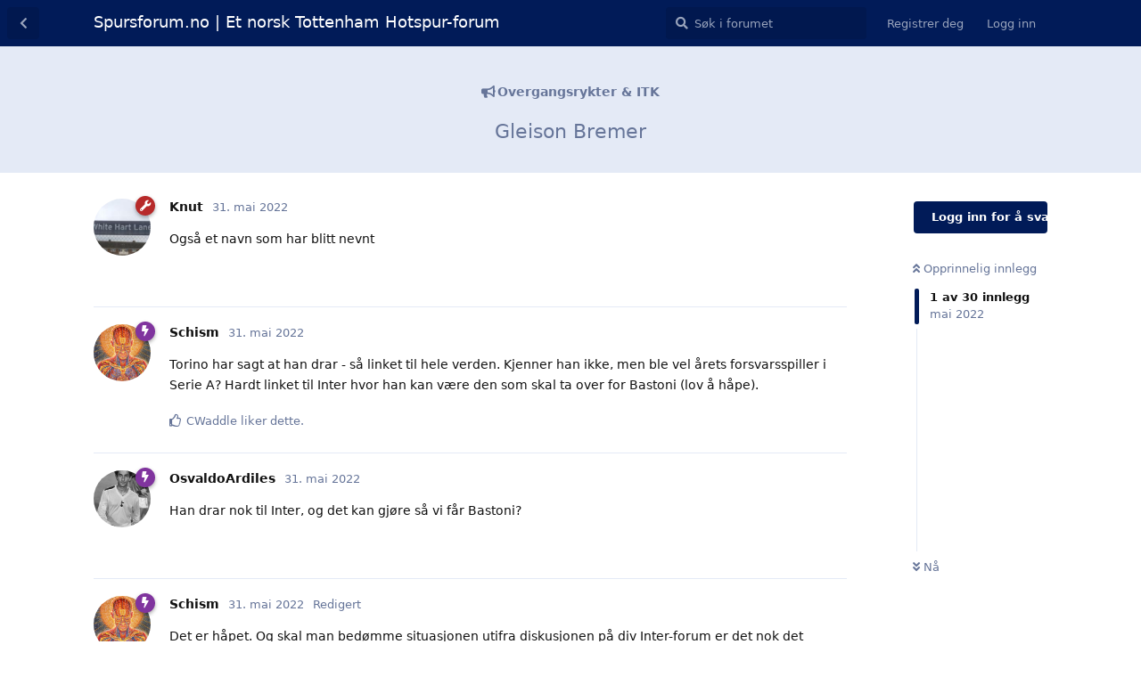

--- FILE ---
content_type: text/html; charset=utf-8
request_url: https://spursforum.no/d/72-gleison-bremer
body_size: 14298
content:
<!doctype html>
<html  dir="ltr"        lang="nb" >
    <head>
        <meta charset="utf-8">
        <title>Gleison Bremer - Spursforum.no | Et norsk Tottenham Hotspur-forum</title>

        <link rel="stylesheet" href="https://spursforum.no/assets/forum.css?v=8acc3d4c">
<link rel="next" href="https://spursforum.no/d/72-gleison-bremer?page=2">
<link rel="canonical" href="https://spursforum.no/d/72-gleison-bremer">
<link rel="preload" href="https://spursforum.no/assets/forum.css?v=8acc3d4c" as="style">
<link rel="preload" href="https://spursforum.no/assets/forum.js?v=467ba867" as="script">
<link rel="preload" href="https://spursforum.no/assets/forum-nb.js?v=1d9e803e" as="script">
<link rel="preload" href="https://spursforum.no/assets/fonts/fa-solid-900.woff2" as="font" type="font/woff2" crossorigin="">
<link rel="preload" href="https://spursforum.no/assets/fonts/fa-regular-400.woff2" as="font" type="font/woff2" crossorigin="">
<meta name="viewport" content="width=device-width, initial-scale=1, maximum-scale=1, minimum-scale=1">
<meta name="description" content="Også et navn som har blitt nevnt">
<meta name="theme-color" content="#011b58">
<meta name="application-name" content="Spursforum.no | Et norsk Tottenham Hotspur-forum">
<meta name="robots" content="index, follow">
<meta name="twitter:card" content="summary_large_image">
<meta name="twitter:image" content="https://spursforum.no/assets/favicon-s2nbk0zn.png">
<meta name="twitter:title" content="Gleison Bremer">
<meta name="article:published_time" content="2022-05-31T04:48:44+00:00">
<meta name="twitter:description" content="Også et navn som har blitt nevnt">
<meta name="twitter:url" content="https://spursforum.no/d/72-gleison-bremer">
<link rel="shortcut icon" href="https://spursforum.no/assets/favicon-s2nbk0zn.png">
<meta property="og:site_name" content="Spursforum.no | Et norsk Tottenham Hotspur-forum">
<meta property="og:type" content="article">
<meta property="og:image" content="https://spursforum.no/assets/favicon-s2nbk0zn.png">
<meta property="og:title" content="Gleison Bremer">
<meta property="og:description" content="Også et navn som har blitt nevnt">
<meta property="og:url" content="https://spursforum.no/d/72-gleison-bremer">
<script type="application/ld+json">[{"@context":"http:\/\/schema.org","@type":"DiscussionForumPosting","publisher":{"@type":"Organization","name":"Spursforum.no | Et norsk Tottenham Hotspur-forum","url":"https:\/\/spursforum.no","description":"Uavhengig norsk forum for supportere av Tottenham Hotspur Football Club (Spurs). Her diskuteres, overgangsrykter, ITK, kamper, spillere og alt annet som har med klubben \u00e5 gj\u00f8re. COYS!","logo":null},"image":"https:\/\/spursforum.no\/assets\/favicon-s2nbk0zn.png","headline":"Gleison Bremer","datePublished":"2022-05-31T04:48:44+00:00","description":"Ogs\u00e5 et navn som har blitt nevnt","url":"https:\/\/spursforum.no\/d\/72-gleison-bremer","author":{"@type":"Person","name":"Knut","url":"https:\/\/spursforum.no\/u\/Knut"}},{"@context":"http:\/\/schema.org","@type":"WebSite","url":"https:\/\/spursforum.no\/","potentialAction":{"@type":"SearchAction","target":"https:\/\/spursforum.no\/?q={search_term_string}","query-input":"required name=search_term_string"}}]</script>
<!-- Global Site Tag (gtag.js) - Google Analytics -->
<script async src="https://www.googletagmanager.com/gtag/js?id=G-FBXX94MTJK"></script>
<script>
    window.dataLayer = window.dataLayer || [];
    function gtag(){dataLayer.push(arguments);}
    gtag('js', new Date());
</script>

    </head>

    <body>
        <div style="background-color:#011b58;color:white;text-align:center;">
<div style="max-width:1100px;display:flex;"></div>
</div>

<div id="app" class="App">

    <div id="app-navigation" class="App-navigation"></div>

    <div id="drawer" class="App-drawer">

        <header id="header" class="App-header">
            <div id="header-navigation" class="Header-navigation"></div>
            <div class="container">
                <div class="Header-title">
                    <a href="https://spursforum.no" id="home-link">
                                                    Spursforum.no | Et norsk Tottenham Hotspur-forum
                                            </a>
                </div>
                <div id="header-primary" class="Header-primary"></div>
                <div id="header-secondary" class="Header-secondary"></div>
            </div>
        </header>

    </div>

    <main class="App-content">
        <div id="content"></div>

        <div id="flarum-loading" style="display: none">
    Laster…
</div>

<noscript>
    <div class="Alert">
        <div class="container">
            Dette nettstedet er optimalisert for å vises i en moderne nettleser med JavaScript aktivert.
        </div>
    </div>
</noscript>

<div id="flarum-loading-error" style="display: none">
    <div class="Alert">
        <div class="container">
            Det oppstod en feil under innlasting av hele versjonen av dette nettstedet. Vennligst tøm nettleserens cache og oppdater siden for å prøve å løse feilen.
        </div>
    </div>
</div>

<noscript id="flarum-content">
    <div class="container">
    <h1>Gleison Bremer</h1>

    <div>
                    <article>
                                <div class="PostUser"><h3 class="PostUser-name">Knut</h3></div>
                <div class="Post-body">
                    <p>Også et navn som har blitt nevnt</p>
                </div>
            </article>

            <hr>
                    <article>
                                <div class="PostUser"><h3 class="PostUser-name">Schism</h3></div>
                <div class="Post-body">
                    <p>Torino har sagt at han drar - så linket til hele verden. Kjenner han ikke, men ble vel årets forsvarsspiller i Serie A? Hardt linket til Inter hvor han kan være den som skal ta over for Bastoni (lov å håpe).</p>
                </div>
            </article>

            <hr>
                    <article>
                                <div class="PostUser"><h3 class="PostUser-name">OsvaldoArdiles</h3></div>
                <div class="Post-body">
                    <p>Han drar nok til Inter, og det kan gjøre så vi får Bastoni?</p>
                </div>
            </article>

            <hr>
                    <article>
                                <div class="PostUser"><h3 class="PostUser-name">Schism</h3></div>
                <div class="Post-body">
                    <p>Det er håpet. Og skal man bedømme situasjonen utifra diskusjonen på div Inter-forum er det nok det fansen tror fort kan skje også. Antar det kommer an på om mellomlegget mellom hva de betaler og hva de får blir stort nok.</p>

<p>Med Paratici og Conte stoler man i det minste på at man har god kjennskap til hvordan situasjonen utvikler seg.</p>

<p>At Inter skal sitte med Bastoni, Skriniar, de Vrij og Bremer har jeg i alle fall liten tro på.</p>
                </div>
            </article>

            <hr>
                    <article>
                                <div class="PostUser"><h3 class="PostUser-name">CWaddle</h3></div>
                <div class="Post-body">
                    <p>Fra svenske Expressen</p>

<p>SERIE A:S BÄSTA MITTBACK TILL TOTTENHAM?</p>

<p>Gleison Bremer blev utnämnd till italienska Serie A:s bästa försvarare efter att ha fått sitt stora genombrott i Torino föregående säsong. Mittbacken har sagts vara nära Inter ett bra tag, men nu verkar det som att Tottenham är den klubb som kan matcha Torinos ekonomiska anspråk och krav, skriver Football Italia. En summa på drygt 400 miljoner tros vara minimum för att få igenom en affär. Spurs intresse för Bremer sägs vara en effekt av att Inters Alessandro Bastoni ställt sig på tvären och vägrat lyssna till erbjudanden från andra klubbar, däribland Spurs. Nu ska Torinos klubbchef Davide Vagnati flyga till London för att förhandla med Fabio Paratici.</p>
                </div>
            </article>

            <hr>
                    <article>
                                <div class="PostUser"><h3 class="PostUser-name">Schism</h3></div>
                <div class="Post-body">
                    <p>Kjenner han fortsatt ikke, men etter å ha brukt mye tid på div Inter-forum de siste ukene har jeg skjønt at de elsker han.</p>

<p>Ser heftig ut på YouTube, men det er det mange som gjør.</p>
                </div>
            </article>

            <hr>
                    <article>
                                <div class="PostUser"><h3 class="PostUser-name">Kungreke</h3></div>
                <div class="Post-body">
                    <p>Hadde jo stor suksess med forrige sesongs beste stopper fra Italiensk liga. Kjør på sier jeg.</p>
                </div>
            </article>

            <hr>
                    <article>
                                <div class="PostUser"><h3 class="PostUser-name">Schism</h3></div>
                <div class="Post-body">
                    <p>Jepp. Stort sett gode de som har fått den slags utmerkelser der nede.</p>

<p>Virker litt lik Romero i stilen. I alle fall defensivt. Kan jo bli interessant  😆</p> 
                </div>
            </article>

            <hr>
                    <article>
                                <div class="PostUser"><h3 class="PostUser-name">Ginola14</h3></div>
                <div class="Post-body">
                    <p>Bare som pokker han ikke er venstrebeint. Og det er omtrent det eneste jeg vet om han.</p> 
                </div>
            </article>

            <hr>
                    <article>
                                <div class="PostUser"><h3 class="PostUser-name">Knut</h3></div>
                <div class="Post-body">
                    <p><iframe data-s9e-mediaembed="twitter" allow="autoplay *" allowfullscreen="" loading="lazy" onload="let c=new MessageChannel;c.port1.onmessage=e=&gt;this.style.height=e.data+'px';this.contentWindow.postMessage('s9e:init','*',[c.port2])" scrolling="no" style="border:0;height:350px;max-width:550px;width:100%" src="https://s9e.github.io/iframe/2/twitter.min.html#1538103006012522496"></iframe></p>
                </div>
            </article>

            <hr>
                    <article>
                                <div class="PostUser"><h3 class="PostUser-name">Dougie</h3></div>
                <div class="Post-body">
                    <p><iframe data-s9e-mediaembed="twitter" allow="autoplay *" allowfullscreen="" loading="lazy" onload="let c=new MessageChannel;c.port1.onmessage=e=&gt;this.style.height=e.data+'px';this.contentWindow.postMessage('s9e:init','*',[c.port2])" scrolling="no" style="border:0;height:350px;max-width:550px;width:100%" src="https://s9e.github.io/iframe/2/twitter.min.html#1549394530419544064"></iframe></p>

<p>Lenge siden det har sett sannsynlig ut at Bremer kommer til oss, men nå virker det som han er klar for Juve.</p>
                </div>
            </article>

            <hr>
                    <article>
                                <div class="PostUser"><h3 class="PostUser-name">CWaddle</h3></div>
                <div class="Post-body">
                    <p>Var vel ganske nærme før fruen skjønte at Tottenham betyr London 🙄😉</p>
                </div>
            </article>

            <hr>
                    <article>
                                <div class="PostUser"><h3 class="PostUser-name">Ginola14</h3></div>
                <div class="Post-body">
                    <p>Driter i han her. Bastoni neste sommer er mye bedre. Vi ha mer enn godt nok forsvar til å forsvare topp 4.</p>
                </div>
            </article>

            <hr>
                    <article>
                                <div class="PostUser"><h3 class="PostUser-name">Schism</h3></div>
                <div class="Post-body">
                    <p>Jeg kjente ikke til Bremer før vi plutselig ble linket så blir selvsagt litt tåpelig når man blir skuffet av at han ikke kommer, men utifra at det jeg har lest om han og delvis sett fra YouTube klarer jeg ikke helt å la være.</p>

<p>Mulig at han ikke er den spillende stopperen vi alle drømmer om, men bortsett fra det virker han til å være veldig solid.</p>

<p>Uansett ikke så mye man kan gjøre hvis kona skal ha italiensk statsborgerskap.</p>

<p>Om forsvaret er bra nok for topp 4 synes jeg er vanskelig å si. Skulle en av de tre som starter får en skade er jeg veldig usikker på om vi klarer å erstatte han bra nok. Satser selvsagt på at Lenglet er som fra tiden i Sevilla så er det problemet delvis løst uten en som Bremer.</p>
                </div>
            </article>

            <hr>
                    <article>
                                <div class="PostUser"><h3 class="PostUser-name">Dougie</h3></div>
                <div class="Post-body">
                    <p>Ikke at vi på noen som helst måte er garantert å havne topp 4, men ambisjonsnivået vårt virker (og bør) være høyere enn å bare forsvare det. Alt tyder vel på at vi ønsker å kjempe helt i toppen, selv om det kanskje er en sesong for tidlig å ha som uttalt mål å vinne tittelen.</p>

<p>Og skal man henge med helt der oppe, er jeg ganske sikker på at forsvaret må styrkes ytterligere.  Det er tynt bak de som starter (mm Lenglet slår til) og Dier og Davies holder ikke akkurat den toppklassen feks Romero gjør.</p>
                </div>
            </article>

            <hr>
                    <article>
                                <div class="PostUser"><h3 class="PostUser-name">Knut</h3></div>
                <div class="Post-body">
                    <p>Conte ville nok ikke akseptert noe lavere ambisjonsnivå enn å pushe mot serietittelen, og det tror jeg er bra mentalitet for spillerne også. Om vi lykkes er en helt annen sak - det er jo tross alt minst 3-4 ressurssterke lag med samme ambisjon.</p>
                </div>
            </article>

            <hr>
                    <article>
                                <div class="PostUser"><h3 class="PostUser-name">Schism</h3></div>
                <div class="Post-body">
                    <p>Enig i alt det også. Selv om jeg tror Conte mener Lenglet da er potensielt god nok for å spille for et lag som kjemper om ligatittelen. Hvis ikke tviler jeg på at vi hadde brukt en «utlendingplass» på han. Slik sett er kanskje Conte mindre bekymret enn oss?</p>

<p>Nå virker det veldig som at Tanganga går til Italia. Rodon må jo være på vei ut. Da er vi plutselig litt tynne igjen på stopperplass.</p>

<p>Blir interessant. Jeg håper også virkelig vi kjøper en som kan være nærmere Romero enn det Dier og Davies er. Dier og Davies spilte veldig bra i fjor, men ingen tror vel egentlig at de kommer opp mot Romero?</p>
                </div>
            </article>

            <hr>
                    <article>
                                <div class="PostUser"><h3 class="PostUser-name">Knut</h3></div>
                <div class="Post-body">
                    <blockquote class="uncited"><div><p><a href="https://spursforum.no/d/72-gleison-bremer/17" class="PostMention" data-id="2142" rel="" target="">Schism</a> Selv om jeg tror Conte mener Lenglet da er potensielt god nok for å spille for et lag som kjemper om ligatittelen. Hvis ikke tviler jeg på at vi hadde brukt en «utlendingplass» på han. Slik sett er kanskje Conte mindre bekymret enn oss?</p></div></blockquote>

<p>Eventuelt har han innsett at han er det aller beste  alternativet vi klarer dette vinduet?</p>
                </div>
            </article>

            <hr>
                    <article>
                                <div class="PostUser"><h3 class="PostUser-name">Schism</h3></div>
                <div class="Post-body">
                    <p><a href="https://spursforum.no/d/72-gleison-bremer/18" class="PostMention" data-id="2143" rel="" target="">Knut</a></p> 

<p>Mulig, men basert på alle signalene fra klubben virker det som vi i alle fall har penger til å finne andre. Jeg tenker det kan ikke bare være Bastoni, Gvardiol og Bremer vi ser på som gode nok. Så enten tror vi Lenglet er så god eller så er vi håpefulle på at noe fortsatt kan skje - tror jeg.</p>
                </div>
            </article>

            <hr>
                    <article>
                                <div class="PostUser"><h3 class="PostUser-name">FromtheLane</h3></div>
                <div class="Post-body">
                    <p><a href="https://spursforum.no/d/72-gleison-bremer/19" class="PostMention" data-id="2145" rel="" target="">Schism</a> jeg oppfatter det vel slik at lenglet er et alternativ denne sesongen slik at man kan gå for de som man virkelig ønsker seg i neste vindu eller neste sommer.</p> 
                </div>
            </article>

            <hr>
                    <article>
                                <div class="PostUser"><h3 class="PostUser-name">Dougie</h3></div>
                <div class="Post-body">
                    <p>Inter virker å styre mot økonomisk avgrunn, så tipper man er bestemt på å gå for Bastoni igjen neste sommer. Derav lån uten opsjon på Lenglet.</p>

<p>Utover det virker det ikke som det er så mange stoppere ala Bremer på markedet akkurat nå. Også utfordrende med kvota - spesielt med Tanganga ut. Skal man hente en ny stopper må vedkommende enten være engelsk, eller en av Sanchez/Royal/Lucas må ut.</p>

<p>Kan ikke helt skjønne hvilken engelsk stopper som skal være god nok, og ingen av de tre nevnte ser foreløpig ut til å være på vei noe sted.</p>
                </div>
            </article>

            <hr>
            </div>

    
            <a href="https://spursforum.no/d/72-gleison-bremer?page=2">Neste side &raquo;</a>
    </div>

</noscript>


        <div class="App-composer">
            <div class="container">
                <div id="composer"></div>
            </div>
        </div>
    </main>

</div>

<div class="footer" style="background-color: #011b58;min-height:200px;color:white;">

<div style="display:flex;padding:40px;justify-content:space-between;gap:2em;">

<div>
<strong>Navigasjon:</strong>
<nav>
<ul style="list-style:none;margin:0;padding:0;color:white;">
<li><a href="/t/tottenham-hotspur">Tottenham-nyheter</a></li>
<li><a href="/t/overgangsrykter">Tottenham-overgangsrykter og ITK</a></li>
<li><a href="/kamper">Tottenham kampoversikt / terminliste</a></li>
<li><a href="/tabell">Tottenhams tabellplassering</a></li>
<li><a href="/spillere">Tottenhams spillerstall</a></li>
<li><a href="/t/tottenhams-kamper">Tottenham-kamper (diskusjonstråder)</a></li>
<li><a href="/t/tottenhamspillere">Tottenham-spillere (diskusjonstråder)</a></li>
<li><a href="/t/supporterturer-til-london">Supporterturer til Tottenham Hotspur Stadium</a></li>
</ul>
</nav>
</div>

<div>
<ul style="list-style:none;margin:0;padding:0;color:white;">
<li><a href="/p/1-tottenham">Tottenham Hotspur</a></li>
<li><a href="/p/7-tottenham-billetter">Tottenham-billetter</a></li>
<li><a href="/billetter">Kjøp billetter til Tottenhams kamper</a></li>
<li><a href="/p/6-tottenham-hotspur-stadium">Tottenham Hotspur Stadium</a></li>
<li><a href="/p/8-se-tottenham-kamper-pa-tv">Se Tottenham-kamper på TV</a>
<li><a href="/p/2-om-siden">Om nettsiden</a></li>
<li><a href="/p/3-betingelser">Betingelser for bruk</a></li>
<li><a href="/p/4-personvern">Personvern</a></li>
<li><a href="/p/5-kontakt">Kontakt</a></li>
</ul>

</div>


</div>

</div>


        <div id="modal"></div>
        <div id="alerts"></div>

        <script>
            document.getElementById('flarum-loading').style.display = 'block';
            var flarum = {extensions: {}};
        </script>

        <script src="https://spursforum.no/assets/forum.js?v=467ba867"></script>
<script src="https://spursforum.no/assets/forum-nb.js?v=1d9e803e"></script>

        <script id="flarum-json-payload" type="application/json">{"resources":[{"type":"forums","id":"1","attributes":{"title":"Spursforum.no | Et norsk Tottenham Hotspur-forum","description":"Uavhengig norsk forum for supportere av Tottenham Hotspur Football Club (Spurs). Her diskuteres, overgangsrykter, ITK, kamper, spillere og alt annet som har med klubben \u00e5 gj\u00f8re. COYS!","showLanguageSelector":false,"baseUrl":"https:\/\/spursforum.no","basePath":"","baseOrigin":"https:\/\/spursforum.no","debug":false,"apiUrl":"https:\/\/spursforum.no\/api","welcomeTitle":"Velkommen til det norske Tottenham Hotspur-forumet.","welcomeMessage":"Dette uavhengige forumet har overtatt for det nedlagte \u003Ca target=\u0022_blank\u0022 href=\u0022http:\/\/tottenhamhotspur.no\/forum\/\u0022\u003Eforumet til Tottenhams Venner\u003C\/a\u003E.  Her diskuterer vi \u003Ca href=\u0022\/t\/tottenham-hotspur\u0022\u003ETottenham-nyheter\u003C\/a\u003E, \u003Ca href=\u0022\/t\/overgangsrykter\u0022\u003Eovergangsrykter og ITK knyttet til Tottenham\u003C\/a\u003E, \u003Ca href=\u0022\/t\/tottenhams-kamper\u0022\u003ETottenham-kamper\u003C\/a\u003E, \u003Ca href=\u0022\/t\/tottenhamspillere\u0022\u003ETottenham-spillere\u003C\/a\u003E, \u003Ca href=\u0022\/t\/supporterturer-til-london\u0022\u003Efotballturer til London for \u00e5 se Tottenham\u003C\/a\u003E osv. Det er fritt fram for alle Spursfans \u00e5 registrere seg. COYS!\n\u003Cbr\/\u003E\u003Cbr\/\u003E\nMerk at dette forumet inneholder annonselenker. Mer informasjon om dette: \u003Ca href=\u0022\/d\/507-affiliate-lenker-i-forumet\u0022\u003Etrykk her\u003C\/a\u003E.\n\u003Cbr\/\u003E\u003Cbr\/\u003E\n\u003Cstrong\u003EProblemer med \u00e5 \u003Cspan style=\u0022text-decoration:underline\u0022\u003Eaktivere bruker\u003C\/span\u003E eller \u003Cspan style=\u0022text-decoration:underline\u0022\u003Epassordtilbakestilling\u003C\/span\u003E?\u003C\/strong\u003E Ta kontakt p\u00e5 post@spursforum.no for hjelp.","themePrimaryColor":"#011b58","themeSecondaryColor":"#011b58","logoUrl":null,"faviconUrl":"https:\/\/spursforum.no\/assets\/favicon-s2nbk0zn.png","headerHtml":"\u003Cdiv style=\u0022background-color:#011b58;color:white;text-align:center;\u0022\u003E\n\u003Cdiv style=\u0022max-width:1100px;display:flex;\u0022\u003E\u003C\/div\u003E\n\u003C\/div\u003E","footerHtml":"\u003Cdiv class=\u0022footer\u0022 style=\u0022background-color: #011b58;min-height:200px;color:white;\u0022\u003E\n\n\u003Cdiv style=\u0022display:flex;padding:40px;justify-content:space-between;gap:2em;\u0022\u003E\n\n\u003Cdiv\u003E\n\u003Cstrong\u003ENavigasjon:\u003C\/strong\u003E\n\u003Cnav\u003E\n\u003Cul style=\u0022list-style:none;margin:0;padding:0;color:white;\u0022\u003E\n\u003Cli\u003E\u003Ca href=\u0022\/t\/tottenham-hotspur\u0022\u003ETottenham-nyheter\u003C\/a\u003E\u003C\/li\u003E\n\u003Cli\u003E\u003Ca href=\u0022\/t\/overgangsrykter\u0022\u003ETottenham-overgangsrykter og ITK\u003C\/a\u003E\u003C\/li\u003E\n\u003Cli\u003E\u003Ca href=\u0022\/kamper\u0022\u003ETottenham kampoversikt \/ terminliste\u003C\/a\u003E\u003C\/li\u003E\n\u003Cli\u003E\u003Ca href=\u0022\/tabell\u0022\u003ETottenhams tabellplassering\u003C\/a\u003E\u003C\/li\u003E\n\u003Cli\u003E\u003Ca href=\u0022\/spillere\u0022\u003ETottenhams spillerstall\u003C\/a\u003E\u003C\/li\u003E\n\u003Cli\u003E\u003Ca href=\u0022\/t\/tottenhams-kamper\u0022\u003ETottenham-kamper (diskusjonstr\u00e5der)\u003C\/a\u003E\u003C\/li\u003E\n\u003Cli\u003E\u003Ca href=\u0022\/t\/tottenhamspillere\u0022\u003ETottenham-spillere (diskusjonstr\u00e5der)\u003C\/a\u003E\u003C\/li\u003E\n\u003Cli\u003E\u003Ca href=\u0022\/t\/supporterturer-til-london\u0022\u003ESupporterturer til Tottenham Hotspur Stadium\u003C\/a\u003E\u003C\/li\u003E\n\u003C\/ul\u003E\n\u003C\/nav\u003E\n\u003C\/div\u003E\n\n\u003Cdiv\u003E\n\u003Cul style=\u0022list-style:none;margin:0;padding:0;color:white;\u0022\u003E\n\u003Cli\u003E\u003Ca href=\u0022\/p\/1-tottenham\u0022\u003ETottenham Hotspur\u003C\/a\u003E\u003C\/li\u003E\n\u003Cli\u003E\u003Ca href=\u0022\/p\/7-tottenham-billetter\u0022\u003ETottenham-billetter\u003C\/a\u003E\u003C\/li\u003E\n\u003Cli\u003E\u003Ca href=\u0022\/billetter\u0022\u003EKj\u00f8p billetter til Tottenhams kamper\u003C\/a\u003E\u003C\/li\u003E\n\u003Cli\u003E\u003Ca href=\u0022\/p\/6-tottenham-hotspur-stadium\u0022\u003ETottenham Hotspur Stadium\u003C\/a\u003E\u003C\/li\u003E\n\u003Cli\u003E\u003Ca href=\u0022\/p\/8-se-tottenham-kamper-pa-tv\u0022\u003ESe Tottenham-kamper p\u00e5 TV\u003C\/a\u003E\n\u003Cli\u003E\u003Ca href=\u0022\/p\/2-om-siden\u0022\u003EOm nettsiden\u003C\/a\u003E\u003C\/li\u003E\n\u003Cli\u003E\u003Ca href=\u0022\/p\/3-betingelser\u0022\u003EBetingelser for bruk\u003C\/a\u003E\u003C\/li\u003E\n\u003Cli\u003E\u003Ca href=\u0022\/p\/4-personvern\u0022\u003EPersonvern\u003C\/a\u003E\u003C\/li\u003E\n\u003Cli\u003E\u003Ca href=\u0022\/p\/5-kontakt\u0022\u003EKontakt\u003C\/a\u003E\u003C\/li\u003E\n\u003C\/ul\u003E\n\n\u003C\/div\u003E\n\n\n\u003C\/div\u003E\n\n\u003C\/div\u003E","allowSignUp":true,"defaultRoute":"\/all","canViewForum":true,"canStartDiscussion":false,"canSearchUsers":false,"canCreateAccessToken":false,"canModerateAccessTokens":false,"assetsBaseUrl":"https:\/\/spursforum.no\/assets","canViewFlags":false,"guidelinesUrl":null,"canBypassTagCounts":false,"minPrimaryTags":"1","maxPrimaryTags":"1","minSecondaryTags":"0","maxSecondaryTags":"4","afrux-forum-widgets-core.config":[],"afrux-forum-widgets-core.preferDataWithInitialLoad":false,"stickiest.badge_icon":"fas fa-layer-group","jslirola.login2seeplus.post":"-1","jslirola.login2seeplus.link":"0","jslirola.login2seeplus.image":"1","jslirola.login2seeplus.php":"0","jslirola.login2seeplus.code":"0","canSeeUserDirectoryLink":false,"userDirectoryDefaultSort":"username_az","userDirectorySmallCards":true,"userDirectoryDisableGlobalSearchSource":true,"userDirectoryLinkGroupMentions":true,"fof-user-bio.maxLength":200,"fof-user-bio.maxLines":0,"ReactionConverts":[null,null,"thumbsup"],"fofReactionsAllowAnonymous":false,"fofReactionsCdnUrl":"https:\/\/cdnjs.cloudflare.com\/ajax\/libs\/twemoji\/14.0.2\/72x72\/[codepoint].png","allowPollOptionImage":false,"fof-oauth":[null,{"name":"facebook","icon":"fab fa-facebook","priority":0},null,null,null,{"name":"google","icon":"fab fa-google","priority":0},null],"fof-oauth.only_icons":false,"fof-oauth.popupWidth":580,"fof-oauth.popupHeight":400,"fof-oauth.fullscreenPopup":true,"fof-merge-discussions.search_limit":4,"fof-discussion-thumbnail.link_to_discussion":false,"allowUsernameMentionFormat":true,"emojioneAreaConfig":{"search":true,"recentEmojis":true,"filtersPosition":"top","searchPosition":"top","tones":true,"autocomplete":false},"emojioneAreaCloseOnPick":false,"emojioneAreaHideFlarumButton":true,"canViewOnlineUsersWidget":false,"totalOnlineUsers":0},"relationships":{"groups":{"data":[{"type":"groups","id":"1"},{"type":"groups","id":"2"},{"type":"groups","id":"3"},{"type":"groups","id":"4"}]},"tags":{"data":[{"type":"tags","id":"1"},{"type":"tags","id":"2"},{"type":"tags","id":"3"},{"type":"tags","id":"5"},{"type":"tags","id":"6"},{"type":"tags","id":"22"},{"type":"tags","id":"10"},{"type":"tags","id":"15"},{"type":"tags","id":"11"},{"type":"tags","id":"12"}]},"reactions":{"data":[{"type":"reactions","id":"2"},{"type":"reactions","id":"4"},{"type":"reactions","id":"5"},{"type":"reactions","id":"6"},{"type":"reactions","id":"7"},{"type":"reactions","id":"8"},{"type":"reactions","id":"9"},{"type":"reactions","id":"10"},{"type":"reactions","id":"11"},{"type":"reactions","id":"12"},{"type":"reactions","id":"13"},{"type":"reactions","id":"14"},{"type":"reactions","id":"16"},{"type":"reactions","id":"17"},{"type":"reactions","id":"18"}]},"onlineUsers":{"data":[]}}},{"type":"groups","id":"1","attributes":{"nameSingular":"Admin","namePlural":"Admins","color":"#B72A2A","icon":"fas fa-wrench","isHidden":0}},{"type":"groups","id":"2","attributes":{"nameSingular":"Guest","namePlural":"Guests","color":null,"icon":null,"isHidden":0}},{"type":"groups","id":"3","attributes":{"nameSingular":"Member","namePlural":"Members","color":null,"icon":null,"isHidden":0}},{"type":"groups","id":"4","attributes":{"nameSingular":"Mod","namePlural":"Mods","color":"#80349E","icon":"fas fa-bolt","isHidden":0}},{"type":"tags","id":"1","attributes":{"name":"Tottenham Hotspur","description":"Tottenham-nyheter og andre aktuelle temaer knyttet til Tottenham Hotspur Football Club (THFC). Husk at rykter ikke skal postes i denne delen, men skal postes i Overgangsrykter. COYS!","slug":"tottenham-hotspur","color":"","backgroundUrl":null,"backgroundMode":null,"icon":"fas fa-crow","discussionCount":341,"position":0,"defaultSort":null,"isChild":false,"isHidden":false,"lastPostedAt":"2026-01-22T20:05:36+00:00","canStartDiscussion":false,"canAddToDiscussion":false}},{"type":"tags","id":"2","attributes":{"name":"Overgangsrykter \u0026 ITK","description":"De nyeste ryktene, overgangsryktene, ITK og diskusjoner rundt spillere som Tottenham er lenket til. Husk \u00e5 poste kildehenvisninger der det er naturlig. Tr\u00e5doverskriften skal inneholde navn p\u00e5 spilleren tr\u00e5den omhandler.","slug":"overgangsrykter","color":"","backgroundUrl":null,"backgroundMode":null,"icon":"fas fa-bullhorn","discussionCount":188,"position":2,"defaultSort":null,"isChild":false,"isHidden":false,"lastPostedAt":"2026-01-22T20:05:36+00:00","canStartDiscussion":false,"canAddToDiscussion":false}},{"type":"tags","id":"3","attributes":{"name":"Supporterturer til London","description":"Alt som har med fotballturer til England for \u00e5 se Tottenham. Lurer du p\u00e5 hvor du f\u00e5r tak i billetter til Tottenham Hotspur Stadium eller bortekamper, hvor du skal bo eller hvordan du kommer deg rundt - sjekk her!","slug":"supporterturer-til-london","color":"","backgroundUrl":null,"backgroundMode":null,"icon":"fas fa-city","discussionCount":4,"position":3,"defaultSort":null,"isChild":false,"isHidden":false,"lastPostedAt":"2024-09-11T01:04:56+00:00","canStartDiscussion":false,"canAddToDiscussion":false}},{"type":"tags","id":"5","attributes":{"name":"Generell fotballdiskusjon","description":"Her kan dere diskutere generelle fotballemner. Om det n\u00e5 er FIFA og UEFA, penger og overganger eller lag og spillere s\u00e5 kan dette diskuteres her.","slug":"generell-fotballdiskusjon","color":"","backgroundUrl":null,"backgroundMode":null,"icon":"fas fa-futbol","discussionCount":93,"position":4,"defaultSort":null,"isChild":false,"isHidden":false,"lastPostedAt":"2026-01-21T05:22:45+00:00","canStartDiscussion":false,"canAddToDiscussion":false}},{"type":"tags","id":"6","attributes":{"name":"Snikk-Snakk","description":"Her har dere muligheten til \u00e5 diskutere alt det som ikke har med fotball \u00e5 gj\u00f8re. Unntaket er diskusjoner omkring politikk.","slug":"snikk-snakk","color":"","backgroundUrl":null,"backgroundMode":null,"icon":"fas fa-comments","discussionCount":39,"position":5,"defaultSort":null,"isChild":false,"isHidden":false,"lastPostedAt":"2026-01-10T11:03:36+00:00","canStartDiscussion":false,"canAddToDiscussion":false}},{"type":"tags","id":"22","attributes":{"name":"Tottenham Hotspur Women","description":"Nyheter, kamper, rykter og andre aktuelle temaer knyttet til Tottenham Hotspur Women.","slug":"tottenham-hotspur-women","color":"","backgroundUrl":null,"backgroundMode":null,"icon":"fas fa-female","discussionCount":1,"position":1,"defaultSort":null,"isChild":false,"isHidden":false,"lastPostedAt":"2026-01-20T10:00:51+00:00","canStartDiscussion":false,"canAddToDiscussion":false}},{"type":"tags","id":"10","attributes":{"name":"Tottenhams kamper","description":"Oversikt over alle Tottenhams kamper. Les tr\u00e5den \u0022Kampmal\u0022 for hvordan oppsett av ny kamptr\u00e5d skal se ut.","slug":"tottenhams-kamper","color":"","backgroundUrl":null,"backgroundMode":null,"icon":"fas fa-podcast","discussionCount":193,"position":null,"defaultSort":null,"isChild":false,"isHidden":false,"lastPostedAt":"2026-01-22T11:48:17+00:00","canStartDiscussion":false,"canAddToDiscussion":false}},{"type":"tags","id":"15","attributes":{"name":"Premier League","description":"Oversikt over Tottenham Hotspur sine kamper i Premier League (PL).","slug":"premier-league","color":"","backgroundUrl":null,"backgroundMode":null,"icon":"fas fa-trophy","discussionCount":152,"position":null,"defaultSort":null,"isChild":false,"isHidden":false,"lastPostedAt":"2026-01-22T11:48:17+00:00","canStartDiscussion":false,"canAddToDiscussion":false}},{"type":"tags","id":"11","attributes":{"name":"Tottenhams spillere","description":"Oversikt over de n\u00e5v\u00e6rende spillerne til Tottenham Hotspur Football Club (THFC). Det finnes ogs\u00e5 en oversikt over tidligere spillere og Tottenham-legender.","slug":"tottenhamspillere","color":"","backgroundUrl":null,"backgroundMode":null,"icon":"fas fa-user","discussionCount":71,"position":null,"defaultSort":null,"isChild":false,"isHidden":false,"lastPostedAt":"2026-01-22T20:05:36+00:00","canStartDiscussion":false,"canAddToDiscussion":false}},{"type":"tags","id":"12","attributes":{"name":"Tidligere spillere ","description":"Tidligere spillere av Tottenham Hotspur, inklusiv Spurs-legender.","slug":"tidligere-spillere","color":"","backgroundUrl":null,"backgroundMode":null,"icon":"fas fa-user-check","discussionCount":67,"position":null,"defaultSort":null,"isChild":false,"isHidden":false,"lastPostedAt":"2026-01-04T16:31:39+00:00","canStartDiscussion":false,"canAddToDiscussion":false}},{"type":"reactions","id":"2","attributes":{"identifier":"heart","display":"Elsker","type":"emoji","enabled":true}},{"type":"reactions","id":"4","attributes":{"identifier":"entertained","display":"Haha","type":"emoji","enabled":true}},{"type":"reactions","id":"5","attributes":{"identifier":"surprised","display":"Overrasket","type":"emoji","enabled":true}},{"type":"reactions","id":"6","attributes":{"identifier":"cry","display":"Trist","type":"emoji","enabled":true}},{"type":"reactions","id":"7","attributes":{"identifier":"enraged","display":"Sint","type":"emoji","enabled":true}},{"type":"reactions","id":"8","attributes":{"identifier":"see_no_evil","display":"Flau","type":"emoji","enabled":true}},{"type":"reactions","id":"9","attributes":{"identifier":"clap","display":"Klapper","type":"emoji","enabled":true}},{"type":"reactions","id":"10","attributes":{"identifier":"shocked","display":"Sjokkert","type":"emoji","enabled":true}},{"type":"reactions","id":"11","attributes":{"identifier":"fingers_crossed","display":"H\u00e5per","type":"emoji","enabled":true}},{"type":"reactions","id":"12","attributes":{"identifier":"sleeping","display":"Sovner","type":"emoji","enabled":true}},{"type":"reactions","id":"13","attributes":{"identifier":"scream","display":"Skriker","type":"emoji","enabled":true}},{"type":"reactions","id":"14","attributes":{"identifier":"grin","display":"Gliser","type":"emoji","enabled":true}},{"type":"reactions","id":"16","attributes":{"identifier":"celebrating","display":"Feirer","type":"emoji","enabled":true}},{"type":"reactions","id":"17","attributes":{"identifier":"thinking","display":"Tenker","type":"emoji","enabled":true}},{"type":"reactions","id":"18","attributes":{"identifier":"popcorn","display":"Interessant","type":"emoji","enabled":true}}],"session":{"userId":0,"csrfToken":"supCRDbYJGJtjBMOqRSvC7xgBuiA4Tr3QuadtPwj"},"locales":{"nb":"Norwegian","en":"English"},"locale":"nb","fof-reactions.cdnUrl":"https:\/\/cdnjs.cloudflare.com\/ajax\/libs\/twemoji\/14.0.2\/72x72\/[codepoint].png","googleTrackingCode":"G-FBXX94MTJK","apiDocument":{"data":{"type":"discussions","id":"72","attributes":{"title":"Gleison Bremer","slug":"72-gleison-bremer","commentCount":30,"participantCount":8,"createdAt":"2022-05-31T04:48:44+00:00","lastPostedAt":"2022-07-25T09:06:35+00:00","lastPostNumber":30,"canReply":false,"canRename":false,"canDelete":false,"canHide":false,"isApproved":true,"customThumbnail":null,"isSticky":false,"canSticky":false,"canTag":false,"isStickiest":false,"isTagSticky":false,"canStickiest":false,"canTagSticky":false,"canSplit":false,"canSeeReactions":false,"canMerge":false,"subscription":null,"isLocked":false,"canLock":false,"canFeature":false},"relationships":{"user":{"data":{"type":"users","id":"1"}},"posts":{"data":[{"type":"posts","id":"1480"},{"type":"posts","id":"1482"},{"type":"posts","id":"1486"},{"type":"posts","id":"1487"},{"type":"posts","id":"1716"},{"type":"posts","id":"1717"},{"type":"posts","id":"1718"},{"type":"posts","id":"1719"},{"type":"posts","id":"1721"},{"type":"posts","id":"1834"},{"type":"posts","id":"2135"},{"type":"posts","id":"2137"},{"type":"posts","id":"2138"},{"type":"posts","id":"2139"},{"type":"posts","id":"2140"},{"type":"posts","id":"2141"},{"type":"posts","id":"2142"},{"type":"posts","id":"2143"},{"type":"posts","id":"2145"},{"type":"posts","id":"2146"},{"type":"posts","id":"2147"},{"type":"posts","id":"2148"},{"type":"posts","id":"2149"},{"type":"posts","id":"2172"},{"type":"posts","id":"2173"},{"type":"posts","id":"2174"},{"type":"posts","id":"2175"},{"type":"posts","id":"2179"},{"type":"posts","id":"2180"},{"type":"posts","id":"2181"}]},"tags":{"data":[{"type":"tags","id":"2"}]}}},"included":[{"type":"users","id":"1","attributes":{"username":"Knut","displayName":"Knut","avatarUrl":"https:\/\/spursforum.no\/assets\/avatars\/gjTUr2vN7tK9kDa1.png","slug":"Knut","joinTime":"2022-03-29T19:18:44+00:00","discussionCount":426,"commentCount":7306,"canEdit":false,"canEditCredentials":false,"canEditGroups":false,"canDelete":false,"lastSeenAt":"2026-01-22T21:58:45+00:00","canSuspend":false,"canEditPolls":false,"canStartPolls":false,"canSelfEditPolls":false,"canVotePolls":false,"ignored":false,"canBeIgnored":false},"relationships":{"groups":{"data":[{"type":"groups","id":"1"}]}}},{"type":"users","id":"15","attributes":{"username":"Schism","displayName":"Schism","avatarUrl":"https:\/\/spursforum.no\/assets\/avatars\/cwDUvVjqjZEqSVlM.png","slug":"Schism","joinTime":"2022-04-01T07:29:03+00:00","discussionCount":10,"commentCount":11665,"canEdit":false,"canEditCredentials":false,"canEditGroups":false,"canDelete":false,"lastSeenAt":"2026-01-22T23:08:19+00:00","canSuspend":false,"canEditPolls":false,"canStartPolls":false,"canSelfEditPolls":false,"canVotePolls":false,"ignored":false,"canBeIgnored":true},"relationships":{"groups":{"data":[{"type":"groups","id":"4"}]}}},{"type":"users","id":"5","attributes":{"username":"CWaddle","displayName":"CWaddle","avatarUrl":"https:\/\/spursforum.no\/assets\/avatars\/AjHOUFFogUwST5bp.png","slug":"CWaddle","joinTime":"2022-03-30T12:44:26+00:00","discussionCount":16,"commentCount":2141,"canEdit":false,"canEditCredentials":false,"canEditGroups":false,"canDelete":false,"lastSeenAt":"2026-01-22T22:32:51+00:00","canSuspend":false,"canEditPolls":false,"canStartPolls":false,"canSelfEditPolls":false,"canVotePolls":false,"ignored":false,"canBeIgnored":true},"relationships":{"groups":{"data":[]}}},{"type":"users","id":"2","attributes":{"username":"OsvaldoArdiles","displayName":"OsvaldoArdiles","avatarUrl":"https:\/\/spursforum.no\/assets\/avatars\/QY6JO3WlLuwdDkH9.png","slug":"OsvaldoArdiles","joinTime":"2022-03-30T07:43:13+00:00","discussionCount":14,"commentCount":716,"canEdit":false,"canEditCredentials":false,"canEditGroups":false,"canDelete":false,"lastSeenAt":"2026-01-22T21:56:03+00:00","canSuspend":false,"canEditPolls":false,"canStartPolls":false,"canSelfEditPolls":false,"canVotePolls":false,"ignored":false,"canBeIgnored":true},"relationships":{"groups":{"data":[{"type":"groups","id":"4"}]}}},{"type":"users","id":"11","attributes":{"username":"OysteinS","displayName":"OysteinS","avatarUrl":"https:\/\/spursforum.no\/assets\/avatars\/lln7tQ9ls9LCbKPc.png","slug":"OysteinS"}},{"type":"users","id":"25","attributes":{"username":"Kungreke","displayName":"Kungreke","avatarUrl":"https:\/\/spursforum.no\/assets\/avatars\/t9O8rjnfR0kFTkur.png","slug":"Kungreke","joinTime":"2022-04-02T19:43:30+00:00","discussionCount":6,"commentCount":7732,"canEdit":false,"canEditCredentials":false,"canEditGroups":false,"canDelete":false,"lastSeenAt":"2026-01-22T22:44:39+00:00","canSuspend":false,"canEditPolls":false,"canStartPolls":false,"canSelfEditPolls":false,"canVotePolls":false,"ignored":false,"canBeIgnored":true},"relationships":{"groups":{"data":[]}}},{"type":"users","id":"17","attributes":{"username":"Ginola14","displayName":"Ginola14","avatarUrl":null,"slug":"Ginola14","joinTime":"2022-04-01T18:55:16+00:00","discussionCount":1,"commentCount":913,"canEdit":false,"canEditCredentials":false,"canEditGroups":false,"canDelete":false,"canSuspend":false,"canEditPolls":false,"canStartPolls":false,"canSelfEditPolls":false,"canVotePolls":false,"ignored":false,"canBeIgnored":true},"relationships":{"groups":{"data":[]}}},{"type":"users","id":"39","attributes":{"username":"Dougie","displayName":"Dougie","avatarUrl":"https:\/\/spursforum.no\/assets\/avatars\/08ecw5I6RRyP3TFq.png","slug":"Dougie","joinTime":"2022-04-03T16:37:43+00:00","discussionCount":3,"commentCount":2585,"canEdit":false,"canEditCredentials":false,"canEditGroups":false,"canDelete":false,"lastSeenAt":"2026-01-22T19:42:40+00:00","canSuspend":false,"canEditPolls":false,"canStartPolls":false,"canSelfEditPolls":false,"canVotePolls":false,"ignored":false,"canBeIgnored":true},"relationships":{"groups":{"data":[]}}},{"type":"users","id":"37","attributes":{"username":"FromtheLane","displayName":"FromtheLane","avatarUrl":null,"slug":"FromtheLane"}},{"type":"posts","id":"1480","attributes":{"number":1,"createdAt":"2022-05-31T04:48:44+00:00","contentType":"comment","contentHtml":"\u003Cp\u003EOgs\u00e5 et navn som har blitt nevnt\u003C\/p\u003E","renderFailed":false,"canEdit":false,"canDelete":false,"canHide":false,"mentionedByCount":0,"canFlag":false,"canLike":false,"likesCount":0,"isApproved":true,"canApprove":false,"canReact":false,"canDeletePostReactions":false,"reactionCounts":{"2":0,"4":0,"5":0,"6":0,"7":0,"8":0,"9":0,"10":0,"11":0,"12":0,"13":0,"14":0,"16":0,"17":0,"18":0},"userReactionIdentifier":null},"relationships":{"discussion":{"data":{"type":"discussions","id":"72"}},"user":{"data":{"type":"users","id":"1"}},"likes":{"data":[]},"mentionedBy":{"data":[]}}},{"type":"posts","id":"1482","attributes":{"number":2,"createdAt":"2022-05-31T06:27:36+00:00","contentType":"comment","contentHtml":"\u003Cp\u003ETorino har sagt at han drar - s\u00e5 linket til hele verden. Kjenner han ikke, men ble vel \u00e5rets forsvarsspiller i Serie A? Hardt linket til Inter hvor han kan v\u00e6re den som skal ta over for Bastoni (lov \u00e5 h\u00e5pe).\u003C\/p\u003E","renderFailed":false,"canEdit":false,"canDelete":false,"canHide":false,"mentionedByCount":0,"canFlag":false,"canLike":false,"likesCount":1,"isApproved":true,"canApprove":false,"canReact":false,"canDeletePostReactions":false,"reactionCounts":{"2":0,"4":0,"5":0,"6":0,"7":0,"8":0,"9":0,"10":0,"11":0,"12":0,"13":0,"14":0,"16":0,"17":0,"18":0},"userReactionIdentifier":null},"relationships":{"discussion":{"data":{"type":"discussions","id":"72"}},"user":{"data":{"type":"users","id":"15"}},"likes":{"data":[{"type":"users","id":"5"}]},"mentionedBy":{"data":[]}}},{"type":"posts","id":"1486","attributes":{"number":3,"createdAt":"2022-05-31T09:19:09+00:00","contentType":"comment","contentHtml":"\u003Cp\u003EHan drar nok til Inter, og det kan gj\u00f8re s\u00e5 vi f\u00e5r Bastoni?\u003C\/p\u003E","renderFailed":false,"canEdit":false,"canDelete":false,"canHide":false,"mentionedByCount":0,"canFlag":false,"canLike":false,"likesCount":0,"isApproved":true,"canApprove":false,"canReact":false,"canDeletePostReactions":false,"reactionCounts":{"2":0,"4":0,"5":0,"6":0,"7":0,"8":0,"9":0,"10":0,"11":0,"12":0,"13":0,"14":0,"16":0,"17":0,"18":0},"userReactionIdentifier":null},"relationships":{"discussion":{"data":{"type":"discussions","id":"72"}},"user":{"data":{"type":"users","id":"2"}},"likes":{"data":[]},"mentionedBy":{"data":[]}}},{"type":"posts","id":"1487","attributes":{"number":4,"createdAt":"2022-05-31T09:38:03+00:00","contentType":"comment","contentHtml":"\u003Cp\u003EDet er h\u00e5pet. Og skal man bed\u00f8mme situasjonen utifra diskusjonen p\u00e5 div Inter-forum er det nok det fansen tror fort kan skje ogs\u00e5. Antar det kommer an p\u00e5 om mellomlegget mellom hva de betaler og hva de f\u00e5r blir stort nok.\u003C\/p\u003E\n\n\u003Cp\u003EMed Paratici og Conte stoler man i det minste p\u00e5 at man har god kjennskap til hvordan situasjonen utvikler seg.\u003C\/p\u003E\n\n\u003Cp\u003EAt Inter skal sitte med Bastoni, Skriniar, de Vrij og Bremer har jeg i alle fall liten tro p\u00e5.\u003C\/p\u003E","renderFailed":false,"editedAt":"2022-05-31T09:38:39+00:00","canEdit":false,"canDelete":false,"canHide":false,"mentionedByCount":0,"canFlag":false,"canLike":false,"likesCount":2,"isApproved":true,"canApprove":false,"canReact":false,"canDeletePostReactions":false,"reactionCounts":{"2":0,"4":0,"5":0,"6":0,"7":0,"8":0,"9":0,"10":0,"11":0,"12":0,"13":0,"14":0,"16":0,"17":0,"18":0},"userReactionIdentifier":null},"relationships":{"discussion":{"data":{"type":"discussions","id":"72"}},"user":{"data":{"type":"users","id":"15"}},"editedUser":{"data":{"type":"users","id":"15"}},"likes":{"data":[{"type":"users","id":"2"},{"type":"users","id":"11"}]},"mentionedBy":{"data":[]}}},{"type":"posts","id":"1716","attributes":{"number":5,"createdAt":"2022-06-13T20:22:11+00:00","contentType":"comment","contentHtml":"\u003Cp\u003EFra svenske Expressen\u003C\/p\u003E\n\n\u003Cp\u003ESERIE A:S B\u00c4STA MITTBACK TILL TOTTENHAM?\u003C\/p\u003E\n\n\u003Cp\u003EGleison Bremer blev utn\u00e4mnd till italienska Serie A:s b\u00e4sta f\u00f6rsvarare efter att ha f\u00e5tt sitt stora genombrott i Torino f\u00f6reg\u00e5ende s\u00e4song. Mittbacken har sagts vara n\u00e4ra Inter ett bra tag, men nu verkar det som att Tottenham \u00e4r den klubb som kan matcha Torinos ekonomiska anspr\u00e5k och krav, skriver Football Italia. En summa p\u00e5 drygt 400 miljoner tros vara minimum f\u00f6r att f\u00e5 igenom en aff\u00e4r. Spurs intresse f\u00f6r Bremer s\u00e4gs vara en effekt av att Inters Alessandro Bastoni st\u00e4llt sig p\u00e5 tv\u00e4ren och v\u00e4grat lyssna till erbjudanden fr\u00e5n andra klubbar, d\u00e4ribland Spurs. Nu ska Torinos klubbchef Davide Vagnati flyga till London f\u00f6r att f\u00f6rhandla med Fabio Paratici.\u003C\/p\u003E","renderFailed":false,"canEdit":false,"canDelete":false,"canHide":false,"mentionedByCount":0,"canFlag":false,"canLike":false,"likesCount":0,"isApproved":true,"canApprove":false,"canReact":false,"canDeletePostReactions":false,"reactionCounts":{"2":0,"4":0,"5":0,"6":0,"7":0,"8":0,"9":0,"10":0,"11":0,"12":0,"13":0,"14":0,"16":0,"17":0,"18":0},"userReactionIdentifier":null},"relationships":{"discussion":{"data":{"type":"discussions","id":"72"}},"user":{"data":{"type":"users","id":"5"}},"likes":{"data":[]},"mentionedBy":{"data":[]}}},{"type":"posts","id":"1717","attributes":{"number":6,"createdAt":"2022-06-13T20:54:40+00:00","contentType":"comment","contentHtml":"\u003Cp\u003EKjenner han fortsatt ikke, men etter \u00e5 ha brukt mye tid p\u00e5 div Inter-forum de siste ukene har jeg skj\u00f8nt at de elsker han.\u003C\/p\u003E\n\n\u003Cp\u003ESer heftig ut p\u00e5 YouTube, men det er det mange som gj\u00f8r.\u003C\/p\u003E","renderFailed":false,"canEdit":false,"canDelete":false,"canHide":false,"mentionedByCount":0,"canFlag":false,"canLike":false,"likesCount":0,"isApproved":true,"canApprove":false,"canReact":false,"canDeletePostReactions":false,"reactionCounts":{"2":0,"4":0,"5":0,"6":0,"7":0,"8":0,"9":0,"10":0,"11":0,"12":0,"13":0,"14":0,"16":0,"17":0,"18":0},"userReactionIdentifier":null},"relationships":{"discussion":{"data":{"type":"discussions","id":"72"}},"user":{"data":{"type":"users","id":"15"}},"likes":{"data":[]},"mentionedBy":{"data":[]}}},{"type":"posts","id":"1718","attributes":{"number":7,"createdAt":"2022-06-13T20:58:21+00:00","contentType":"comment","contentHtml":"\u003Cp\u003EHadde jo stor suksess med forrige sesongs beste stopper fra Italiensk liga. Kj\u00f8r p\u00e5 sier jeg.\u003C\/p\u003E","renderFailed":false,"canEdit":false,"canDelete":false,"canHide":false,"mentionedByCount":0,"canFlag":false,"canLike":false,"likesCount":0,"isApproved":true,"canApprove":false,"canReact":false,"canDeletePostReactions":false,"reactionCounts":{"2":0,"4":0,"5":0,"6":0,"7":0,"8":0,"9":0,"10":0,"11":0,"12":0,"13":0,"14":0,"16":0,"17":0,"18":0},"userReactionIdentifier":null},"relationships":{"discussion":{"data":{"type":"discussions","id":"72"}},"user":{"data":{"type":"users","id":"25"}},"likes":{"data":[]},"mentionedBy":{"data":[]}}},{"type":"posts","id":"1719","attributes":{"number":8,"createdAt":"2022-06-13T21:03:47+00:00","contentType":"comment","contentHtml":"\u003Cp\u003EJepp. Stort sett gode de som har f\u00e5tt den slags utmerkelser der nede.\u003C\/p\u003E\n\n\u003Cp\u003EVirker litt lik Romero i stilen. I alle fall defensivt. Kan jo bli interessant  \ud83d\ude06\u003C\/p\u003E ","renderFailed":false,"canEdit":false,"canDelete":false,"canHide":false,"mentionedByCount":0,"canFlag":false,"canLike":false,"likesCount":0,"isApproved":true,"canApprove":false,"canReact":false,"canDeletePostReactions":false,"reactionCounts":{"2":0,"4":0,"5":0,"6":0,"7":0,"8":0,"9":0,"10":0,"11":0,"12":0,"13":0,"14":0,"16":0,"17":0,"18":0},"userReactionIdentifier":null},"relationships":{"discussion":{"data":{"type":"discussions","id":"72"}},"user":{"data":{"type":"users","id":"15"}},"likes":{"data":[]},"mentionedBy":{"data":[]}}},{"type":"posts","id":"1721","attributes":{"number":9,"createdAt":"2022-06-13T21:56:09+00:00","contentType":"comment","contentHtml":"\u003Cp\u003EBare som pokker han ikke er venstrebeint. Og det er omtrent det eneste jeg vet om han.\u003C\/p\u003E ","renderFailed":false,"canEdit":false,"canDelete":false,"canHide":false,"mentionedByCount":0,"canFlag":false,"canLike":false,"likesCount":0,"isApproved":true,"canApprove":false,"canReact":false,"canDeletePostReactions":false,"reactionCounts":{"2":0,"4":0,"5":0,"6":0,"7":0,"8":0,"9":0,"10":0,"11":0,"12":0,"13":0,"14":0,"16":0,"17":0,"18":0},"userReactionIdentifier":null},"relationships":{"discussion":{"data":{"type":"discussions","id":"72"}},"user":{"data":{"type":"users","id":"17"}},"likes":{"data":[]},"mentionedBy":{"data":[]}}},{"type":"posts","id":"1834","attributes":{"number":10,"createdAt":"2022-06-18T21:06:25+00:00","contentType":"comment","contentHtml":"\u003Cp\u003E\u003Ciframe data-s9e-mediaembed=\u0022twitter\u0022 allow=\u0022autoplay *\u0022 allowfullscreen=\u0022\u0022 loading=\u0022lazy\u0022 onload=\u0022let c=new MessageChannel;c.port1.onmessage=e=\u0026gt;this.style.height=e.data+\u0027px\u0027;this.contentWindow.postMessage(\u0027s9e:init\u0027,\u0027*\u0027,[c.port2])\u0022 scrolling=\u0022no\u0022 style=\u0022border:0;height:350px;max-width:550px;width:100%\u0022 src=\u0022https:\/\/s9e.github.io\/iframe\/2\/twitter.min.html#1538103006012522496\u0022\u003E\u003C\/iframe\u003E\u003C\/p\u003E","renderFailed":false,"canEdit":false,"canDelete":false,"canHide":false,"mentionedByCount":0,"canFlag":false,"canLike":false,"likesCount":0,"isApproved":true,"canApprove":false,"canReact":false,"canDeletePostReactions":false,"reactionCounts":{"2":0,"4":0,"5":0,"6":0,"7":0,"8":0,"9":0,"10":0,"11":0,"12":0,"13":0,"14":0,"16":0,"17":0,"18":0},"userReactionIdentifier":null},"relationships":{"discussion":{"data":{"type":"discussions","id":"72"}},"user":{"data":{"type":"users","id":"1"}},"likes":{"data":[]},"mentionedBy":{"data":[]}}},{"type":"posts","id":"2135","attributes":{"number":11,"createdAt":"2022-07-19T14:06:55+00:00","contentType":"comment","contentHtml":"\u003Cp\u003E\u003Ciframe data-s9e-mediaembed=\u0022twitter\u0022 allow=\u0022autoplay *\u0022 allowfullscreen=\u0022\u0022 loading=\u0022lazy\u0022 onload=\u0022let c=new MessageChannel;c.port1.onmessage=e=\u0026gt;this.style.height=e.data+\u0027px\u0027;this.contentWindow.postMessage(\u0027s9e:init\u0027,\u0027*\u0027,[c.port2])\u0022 scrolling=\u0022no\u0022 style=\u0022border:0;height:350px;max-width:550px;width:100%\u0022 src=\u0022https:\/\/s9e.github.io\/iframe\/2\/twitter.min.html#1549394530419544064\u0022\u003E\u003C\/iframe\u003E\u003C\/p\u003E\n\n\u003Cp\u003ELenge siden det har sett sannsynlig ut at Bremer kommer til oss, men n\u00e5 virker det som han er klar for Juve.\u003C\/p\u003E","renderFailed":false,"editedAt":"2022-07-19T14:07:56+00:00","canEdit":false,"canDelete":false,"canHide":false,"mentionedByCount":0,"canFlag":false,"canLike":false,"likesCount":0,"isApproved":true,"canApprove":false,"canReact":false,"canDeletePostReactions":false,"reactionCounts":{"2":0,"4":0,"5":0,"6":0,"7":0,"8":0,"9":0,"10":0,"11":0,"12":0,"13":0,"14":0,"16":0,"17":0,"18":0},"userReactionIdentifier":null},"relationships":{"discussion":{"data":{"type":"discussions","id":"72"}},"user":{"data":{"type":"users","id":"39"}},"editedUser":{"data":{"type":"users","id":"39"}},"likes":{"data":[]},"mentionedBy":{"data":[]}}},{"type":"posts","id":"2137","attributes":{"number":12,"createdAt":"2022-07-19T14:15:47+00:00","contentType":"comment","contentHtml":"\u003Cp\u003EVar vel ganske n\u00e6rme f\u00f8r fruen skj\u00f8nte at Tottenham betyr London \ud83d\ude44\ud83d\ude09\u003C\/p\u003E","renderFailed":false,"canEdit":false,"canDelete":false,"canHide":false,"mentionedByCount":0,"canFlag":false,"canLike":false,"likesCount":0,"isApproved":true,"canApprove":false,"canReact":false,"canDeletePostReactions":false,"reactionCounts":{"2":0,"4":0,"5":0,"6":0,"7":0,"8":0,"9":0,"10":0,"11":0,"12":0,"13":0,"14":0,"16":0,"17":0,"18":0},"userReactionIdentifier":null},"relationships":{"discussion":{"data":{"type":"discussions","id":"72"}},"user":{"data":{"type":"users","id":"5"}},"likes":{"data":[]},"mentionedBy":{"data":[]}}},{"type":"posts","id":"2138","attributes":{"number":13,"createdAt":"2022-07-19T19:57:09+00:00","contentType":"comment","contentHtml":"\u003Cp\u003EDriter i han her. Bastoni neste sommer er mye bedre. Vi ha mer enn godt nok forsvar til \u00e5 forsvare topp 4.\u003C\/p\u003E","renderFailed":false,"canEdit":false,"canDelete":false,"canHide":false,"mentionedByCount":0,"canFlag":false,"canLike":false,"likesCount":0,"isApproved":true,"canApprove":false,"canReact":false,"canDeletePostReactions":false,"reactionCounts":{"2":0,"4":0,"5":0,"6":0,"7":0,"8":0,"9":0,"10":0,"11":0,"12":0,"13":0,"14":0,"16":0,"17":0,"18":0},"userReactionIdentifier":null},"relationships":{"discussion":{"data":{"type":"discussions","id":"72"}},"user":{"data":{"type":"users","id":"17"}},"likes":{"data":[]},"mentionedBy":{"data":[]}}},{"type":"posts","id":"2139","attributes":{"number":14,"createdAt":"2022-07-19T21:22:51+00:00","contentType":"comment","contentHtml":"\u003Cp\u003EJeg kjente ikke til Bremer f\u00f8r vi plutselig ble linket s\u00e5 blir selvsagt litt t\u00e5pelig n\u00e5r man blir skuffet av at han ikke kommer, men utifra at det jeg har lest om han og delvis sett fra YouTube klarer jeg ikke helt \u00e5 la v\u00e6re.\u003C\/p\u003E\n\n\u003Cp\u003EMulig at han ikke er den spillende stopperen vi alle dr\u00f8mmer om, men bortsett fra det virker han til \u00e5 v\u00e6re veldig solid.\u003C\/p\u003E\n\n\u003Cp\u003EUansett ikke s\u00e5 mye man kan gj\u00f8re hvis kona skal ha italiensk statsborgerskap.\u003C\/p\u003E\n\n\u003Cp\u003EOm forsvaret er bra nok for topp 4 synes jeg er vanskelig \u00e5 si. Skulle en av de tre som starter f\u00e5r en skade er jeg veldig usikker p\u00e5 om vi klarer \u00e5 erstatte han bra nok. Satser selvsagt p\u00e5 at Lenglet er som fra tiden i Sevilla s\u00e5 er det problemet delvis l\u00f8st uten en som Bremer.\u003C\/p\u003E","renderFailed":false,"canEdit":false,"canDelete":false,"canHide":false,"mentionedByCount":0,"canFlag":false,"canLike":false,"likesCount":0,"isApproved":true,"canApprove":false,"canReact":false,"canDeletePostReactions":false,"reactionCounts":{"2":0,"4":0,"5":0,"6":0,"7":0,"8":0,"9":0,"10":0,"11":0,"12":0,"13":0,"14":0,"16":0,"17":0,"18":0},"userReactionIdentifier":null},"relationships":{"discussion":{"data":{"type":"discussions","id":"72"}},"user":{"data":{"type":"users","id":"15"}},"likes":{"data":[]},"mentionedBy":{"data":[]}}},{"type":"posts","id":"2140","attributes":{"number":15,"createdAt":"2022-07-19T22:10:05+00:00","contentType":"comment","contentHtml":"\u003Cp\u003EIkke at vi p\u00e5 noen som helst m\u00e5te er garantert \u00e5 havne topp 4, men ambisjonsniv\u00e5et v\u00e5rt virker (og b\u00f8r) v\u00e6re h\u00f8yere enn \u00e5 bare forsvare det. Alt tyder vel p\u00e5 at vi \u00f8nsker \u00e5 kjempe helt i toppen, selv om det kanskje er en sesong for tidlig \u00e5 ha som uttalt m\u00e5l \u00e5 vinne tittelen.\u003C\/p\u003E\n\n\u003Cp\u003EOg skal man henge med helt der oppe, er jeg ganske sikker p\u00e5 at forsvaret m\u00e5 styrkes ytterligere.  Det er tynt bak de som starter (mm Lenglet sl\u00e5r til) og Dier og Davies holder ikke akkurat den toppklassen feks Romero gj\u00f8r.\u003C\/p\u003E","renderFailed":false,"canEdit":false,"canDelete":false,"canHide":false,"mentionedByCount":0,"canFlag":false,"canLike":false,"likesCount":0,"isApproved":true,"canApprove":false,"canReact":false,"canDeletePostReactions":false,"reactionCounts":{"2":0,"4":0,"5":0,"6":0,"7":0,"8":0,"9":0,"10":0,"11":0,"12":0,"13":0,"14":0,"16":0,"17":0,"18":0},"userReactionIdentifier":null},"relationships":{"discussion":{"data":{"type":"discussions","id":"72"}},"user":{"data":{"type":"users","id":"39"}},"likes":{"data":[]},"mentionedBy":{"data":[]}}},{"type":"posts","id":"2141","attributes":{"number":16,"createdAt":"2022-07-20T07:38:34+00:00","contentType":"comment","contentHtml":"\u003Cp\u003EConte ville nok ikke akseptert noe lavere ambisjonsniv\u00e5 enn \u00e5 pushe mot serietittelen, og det tror jeg er bra mentalitet for spillerne ogs\u00e5. Om vi lykkes er en helt annen sak - det er jo tross alt minst 3-4 ressurssterke lag med samme ambisjon.\u003C\/p\u003E","renderFailed":false,"canEdit":false,"canDelete":false,"canHide":false,"mentionedByCount":0,"canFlag":false,"canLike":false,"likesCount":0,"isApproved":true,"canApprove":false,"canReact":false,"canDeletePostReactions":false,"reactionCounts":{"2":0,"4":0,"5":0,"6":0,"7":0,"8":0,"9":0,"10":0,"11":0,"12":0,"13":0,"14":0,"16":0,"17":0,"18":0},"userReactionIdentifier":null},"relationships":{"discussion":{"data":{"type":"discussions","id":"72"}},"user":{"data":{"type":"users","id":"1"}},"likes":{"data":[]},"mentionedBy":{"data":[]}}},{"type":"posts","id":"2142","attributes":{"number":17,"createdAt":"2022-07-20T07:56:47+00:00","contentType":"comment","contentHtml":"\u003Cp\u003EEnig i alt det ogs\u00e5. Selv om jeg tror Conte mener Lenglet da er potensielt god nok for \u00e5 spille for et lag som kjemper om ligatittelen. Hvis ikke tviler jeg p\u00e5 at vi hadde brukt en \u00abutlendingplass\u00bb p\u00e5 han. Slik sett er kanskje Conte mindre bekymret enn oss?\u003C\/p\u003E\n\n\u003Cp\u003EN\u00e5 virker det veldig som at Tanganga g\u00e5r til Italia. Rodon m\u00e5 jo v\u00e6re p\u00e5 vei ut. Da er vi plutselig litt tynne igjen p\u00e5 stopperplass.\u003C\/p\u003E\n\n\u003Cp\u003EBlir interessant. Jeg h\u00e5per ogs\u00e5 virkelig vi kj\u00f8per en som kan v\u00e6re n\u00e6rmere Romero enn det Dier og Davies er. Dier og Davies spilte veldig bra i fjor, men ingen tror vel egentlig at de kommer opp mot Romero?\u003C\/p\u003E","renderFailed":false,"canEdit":false,"canDelete":false,"canHide":false,"mentionedByCount":1,"canFlag":false,"canLike":false,"likesCount":0,"isApproved":true,"canApprove":false,"canReact":false,"canDeletePostReactions":false,"reactionCounts":{"2":0,"4":0,"5":0,"6":0,"7":0,"8":0,"9":0,"10":0,"11":0,"12":0,"13":0,"14":0,"16":0,"17":0,"18":0},"userReactionIdentifier":null},"relationships":{"discussion":{"data":{"type":"discussions","id":"72"}},"user":{"data":{"type":"users","id":"15"}},"likes":{"data":[]},"mentionedBy":{"data":[{"type":"posts","id":"2143"}]}}},{"type":"posts","id":"2143","attributes":{"number":18,"createdAt":"2022-07-20T08:30:57+00:00","contentType":"comment","contentHtml":"\u003Cblockquote class=\u0022uncited\u0022\u003E\u003Cdiv\u003E\u003Cp\u003E\u003Ca href=\u0022https:\/\/spursforum.no\/d\/72-gleison-bremer\/17\u0022 class=\u0022PostMention\u0022 data-id=\u00222142\u0022 rel=\u0022\u0022 target=\u0022\u0022\u003ESchism\u003C\/a\u003E Selv om jeg tror Conte mener Lenglet da er potensielt god nok for \u00e5 spille for et lag som kjemper om ligatittelen. Hvis ikke tviler jeg p\u00e5 at vi hadde brukt en \u00abutlendingplass\u00bb p\u00e5 han. Slik sett er kanskje Conte mindre bekymret enn oss?\u003C\/p\u003E\u003C\/div\u003E\u003C\/blockquote\u003E\n\n\u003Cp\u003EEventuelt har han innsett at han er det aller beste  alternativet vi klarer dette vinduet?\u003C\/p\u003E","renderFailed":false,"mentionedByCount":1,"canEdit":false,"canDelete":false,"canHide":false,"canFlag":false,"canLike":false,"likesCount":0,"isApproved":true,"canApprove":false,"canReact":false,"canDeletePostReactions":false,"reactionCounts":{"2":0,"4":0,"5":0,"6":0,"7":0,"8":0,"9":0,"10":0,"11":0,"12":0,"13":0,"14":0,"16":0,"17":0,"18":0},"userReactionIdentifier":null},"relationships":{"user":{"data":{"type":"users","id":"1"}},"discussion":{"data":{"type":"discussions","id":"72"}},"likes":{"data":[]},"mentionedBy":{"data":[{"type":"posts","id":"2145"}]}}},{"type":"posts","id":"2145","attributes":{"number":19,"createdAt":"2022-07-20T09:48:26+00:00","contentType":"comment","contentHtml":"\u003Cp\u003E\u003Ca href=\u0022https:\/\/spursforum.no\/d\/72-gleison-bremer\/18\u0022 class=\u0022PostMention\u0022 data-id=\u00222143\u0022 rel=\u0022\u0022 target=\u0022\u0022\u003EKnut\u003C\/a\u003E\u003C\/p\u003E \n\n\u003Cp\u003EMulig, men basert p\u00e5 alle signalene fra klubben virker det som vi i alle fall har penger til \u00e5 finne andre. Jeg tenker det kan ikke bare v\u00e6re Bastoni, Gvardiol og Bremer vi ser p\u00e5 som gode nok. S\u00e5 enten tror vi Lenglet er s\u00e5 god eller s\u00e5 er vi h\u00e5pefulle p\u00e5 at noe fortsatt kan skje - tror jeg.\u003C\/p\u003E","renderFailed":false,"mentionedByCount":1,"canEdit":false,"canDelete":false,"canHide":false,"canFlag":false,"canLike":false,"likesCount":0,"isApproved":true,"canApprove":false,"canReact":false,"canDeletePostReactions":false,"reactionCounts":{"2":0,"4":0,"5":0,"6":0,"7":0,"8":0,"9":0,"10":0,"11":0,"12":0,"13":0,"14":0,"16":0,"17":0,"18":0},"userReactionIdentifier":null},"relationships":{"user":{"data":{"type":"users","id":"15"}},"discussion":{"data":{"type":"discussions","id":"72"}},"likes":{"data":[]},"mentionedBy":{"data":[{"type":"posts","id":"2172"}]}}},{"type":"posts","id":"2172","attributes":{"number":24,"createdAt":"2022-07-22T10:32:40+00:00","contentType":"comment","contentHtml":"\u003Cp\u003E\u003Ca href=\u0022https:\/\/spursforum.no\/d\/72-gleison-bremer\/19\u0022 class=\u0022PostMention\u0022 data-id=\u00222145\u0022 rel=\u0022\u0022 target=\u0022\u0022\u003ESchism\u003C\/a\u003E jeg oppfatter det vel slik at lenglet er et alternativ denne sesongen slik at man kan g\u00e5 for de som man virkelig \u00f8nsker seg i neste vindu eller neste sommer.\u003C\/p\u003E ","renderFailed":false,"mentionedByCount":0},"relationships":{"user":{"data":{"type":"users","id":"37"}},"discussion":{"data":{"type":"discussions","id":"72"}}}},{"type":"posts","id":"2146","attributes":{"number":20,"createdAt":"2022-07-20T09:51:39+00:00","contentType":"comment","contentHtml":"\u003Cp\u003EInter virker \u00e5 styre mot \u00f8konomisk avgrunn, s\u00e5 tipper man er bestemt p\u00e5 \u00e5 g\u00e5 for Bastoni igjen neste sommer. Derav l\u00e5n uten opsjon p\u00e5 Lenglet.\u003C\/p\u003E\n\n\u003Cp\u003EUtover det virker det ikke som det er s\u00e5 mange stoppere ala Bremer p\u00e5 markedet akkurat n\u00e5. Ogs\u00e5 utfordrende med kvota - spesielt med Tanganga ut. Skal man hente en ny stopper m\u00e5 vedkommende enten v\u00e6re engelsk, eller en av Sanchez\/Royal\/Lucas m\u00e5 ut.\u003C\/p\u003E\n\n\u003Cp\u003EKan ikke helt skj\u00f8nne hvilken engelsk stopper som skal v\u00e6re god nok, og ingen av de tre nevnte ser forel\u00f8pig ut til \u00e5 v\u00e6re p\u00e5 vei noe sted.\u003C\/p\u003E","renderFailed":false,"canEdit":false,"canDelete":false,"canHide":false,"mentionedByCount":0,"canFlag":false,"canLike":false,"likesCount":1,"isApproved":true,"canApprove":false,"canReact":false,"canDeletePostReactions":false,"reactionCounts":{"2":0,"4":0,"5":0,"6":0,"7":0,"8":0,"9":0,"10":0,"11":0,"12":0,"13":0,"14":0,"16":0,"17":0,"18":0},"userReactionIdentifier":null},"relationships":{"discussion":{"data":{"type":"discussions","id":"72"}},"user":{"data":{"type":"users","id":"39"}},"likes":{"data":[{"type":"users","id":"1"}]},"mentionedBy":{"data":[]}}},{"type":"groups","id":"1","attributes":{"nameSingular":"Admin","namePlural":"Admins","color":"#B72A2A","icon":"fas fa-wrench","isHidden":0}},{"type":"groups","id":"4","attributes":{"nameSingular":"Mod","namePlural":"Mods","color":"#80349E","icon":"fas fa-bolt","isHidden":0}},{"type":"tags","id":"2","attributes":{"name":"Overgangsrykter \u0026 ITK","description":"De nyeste ryktene, overgangsryktene, ITK og diskusjoner rundt spillere som Tottenham er lenket til. Husk \u00e5 poste kildehenvisninger der det er naturlig. Tr\u00e5doverskriften skal inneholde navn p\u00e5 spilleren tr\u00e5den omhandler.","slug":"overgangsrykter","color":"","backgroundUrl":null,"backgroundMode":null,"icon":"fas fa-bullhorn","discussionCount":188,"position":2,"defaultSort":null,"isChild":false,"isHidden":false,"lastPostedAt":"2026-01-22T20:05:36+00:00","canStartDiscussion":false,"canAddToDiscussion":false}}]}}</script>

        <script>
            const data = JSON.parse(document.getElementById('flarum-json-payload').textContent);
            document.getElementById('flarum-loading').style.display = 'none';

            try {
                flarum.core.app.load(data);
                flarum.core.app.bootExtensions(flarum.extensions);
                flarum.core.app.boot();
            } catch (e) {
                var error = document.getElementById('flarum-loading-error');
                error.innerHTML += document.getElementById('flarum-content').textContent;
                error.style.display = 'block';
                throw e;
            }
        </script>

        
    </body>
</html>


--- FILE ---
content_type: application/javascript
request_url: https://spursforum.no/assets/forum-nb.js?v=1d9e803e
body_size: 11368
content:
flarum.core.app.translator.addTranslations({"core.forum.change_email.incorrect_password_message":"Passordet du oppga er feil.","core.forum.change_password.send_button":"Send e-post for tilbakestilling av passord","core.forum.change_password.text":"Klikk p\u00e5 knappen nedenfor og f\u00f8lg instruksjonene i e-posten for \u00e5 endre passordet ditt.","core.forum.composer.close_tooltip":"Lukk","core.forum.composer.exit_full_screen_tooltip":"Avslutt fullskjerm","core.forum.composer.full_screen_tooltip":"Fullskjerm","core.forum.composer.minimize_tooltip":"Minimer","core.forum.composer.preview_tooltip":"Forh\u00e5ndsvis","core.forum.composer_discussion.body_placeholder":"Skriv et innlegg...","core.forum.composer_discussion.discard_confirmation":"Du har ikke publisert diskusjonen din. Vil du forkaste den?","core.forum.composer_discussion.submit_button":"Publiser diskusjon","core.forum.composer_discussion.title_placeholder":"Diskusjonstittel","core.forum.composer_edit.discard_confirmation":"Du har ikke lagret endringene dine. Vil du forkaste dem?","core.forum.composer_edit.edited_message":"Endringene dine har blitt lagret.","core.forum.composer_edit.post_link":"Innlegg #{number} i {discussion}","core.forum.composer_reply.discard_confirmation":"Du har ikke publisert svaret ditt. Vil du forkaste det?","core.forum.composer_reply.posted_message":"Svaret ditt ble publisert.","core.forum.composer_reply.submit_button":"Publiser svar","core.forum.discussion_controls.cannot_reply_button":"Kan ikke svare","core.forum.discussion_controls.cannot_reply_text":"Du har ikke tillatelse til \u00e5 svare p\u00e5 denne diskusjonen.","core.forum.discussion_controls.delete_confirmation":"Er du sikker p\u00e5 at du vil slette denne diskusjonen?","core.forum.discussion_controls.log_in_to_reply_button":"Logg inn for \u00e5 svare","core.forum.discussion_controls.toggle_dropdown_accessible_label":"Vis handlingsmeny for diskusjon","core.forum.discussion_list.empty_text":"Det ser ut til at det ikke er noen diskusjoner her.","core.forum.discussion_list.replied_text":"{username} svarte {ago}","core.forum.discussion_list.started_text":"{username} startet {ago}","core.forum.discussion_list.total_replies_a11y_label":"{count, plural, one {# svar} other {# svar}}","core.forum.discussion_list.unread_replies_a11y_label":"{count, plural, one {# ulest svar} other {# uleste svar}}. Marker {count, plural, one {det uleste svaret som lest} other {de uleste svarene som lest}}.","core.forum.forgot_password.email_sent_message":"Vi har sendt deg en e-post med en lenke for \u00e5 tilbakestille passordet ditt. Sjekk spam-mappen din hvis du ikke ser den innen et minutt eller to.","core.forum.forgot_password.not_found_message":"Det finnes ingen bruker registrert med denne e-postadressen.","core.forum.forgot_password.submit_button":"Gjenopprett passord","core.forum.forgot_password.text":"Skriv inn e-postadressen din, s\u00e5 sender vi deg en lenke for \u00e5 tilbakestille passordet ditt.","core.forum.forgot_password.title":"Glemt passord","core.forum.header.admin_button":"Admin","core.forum.header.back_to_index_tooltip":"Tilbake til diskusjonslisten","core.forum.header.locale_dropdown_accessible_label":"Endre forumets spr\u00e5k","core.forum.header.profile_button":"Profil","core.forum.header.search_clear_button_accessible_label":"T\u00f8m s\u00f8kefeltet","core.forum.header.search_placeholder":"S\u00f8k i forumet","core.forum.header.search_role_label":"S\u00f8k i forumet","core.forum.header.session_dropdown_accessible_label":"Vis sesjonsalternativer","core.forum.index.cannot_start_discussion_button":"Kan ikke starte diskusjon","core.forum.index.mark_all_as_read_confirmation":"Er du sikker p\u00e5 at du vil markere alle diskusjoner som lest?","core.forum.index.refresh_tooltip":"Oppdater","core.forum.index.toggle_sidenav_dropdown_accessible_label":"Vis navigasjonsmeny","core.forum.index_sort.latest_button":"Nyeste","core.forum.index_sort.newest_button":"Ferskeste","core.forum.index_sort.oldest_button":"Eldste","core.forum.index_sort.relevance_button":"Relevans","core.forum.index_sort.toggle_dropdown_accessible_label":"Endre sortering av diskusjonslisten","core.forum.index_sort.top_button":"Topp","core.forum.log_in.forgot_password_link":"Glemt passord?","core.forum.log_in.invalid_login_message":"Innloggingsinformasjonen din var feil.","core.forum.log_in.remember_me_label":"Husk meg","core.forum.log_in.sign_up_text":"Har du ikke en konto? <a>Registrer deg<\/a>","core.forum.log_in.username_or_email_placeholder":"Brukernavn eller e-post","core.forum.notifications.delete_all_confirm":"Er du sikker p\u00e5 at du vil slette alle varslinger? Denne handlingen kan ikke angres.","core.forum.notifications.delete_all_tooltip":"Slett alle varslinger","core.forum.notifications.discussion_renamed_text":"{username} endret tittelen","core.forum.notifications.empty_text":"Ingen varslinger","core.forum.notifications.mark_as_read_tooltip":"Marker som lest","core.forum.notifications.toggle_dropdown_accessible_label":"Vis varslinger","core.forum.post.edited_text":"Redigert","core.forum.post.edited_tooltip":"{username} redigerte {ago}","core.forum.post.number_tooltip":"Innlegg #{number}","core.forum.post_controls.delete_confirmation":"Er du sikker p\u00e5 at du vil slette dette innlegget permanent? Denne handlingen kan ikke angres.","core.forum.post_controls.hide_confirmation":"Er du sikker p\u00e5 at du vil slette dette innlegget?","core.forum.post_controls.toggle_dropdown_accessible_label":"Vis innleggskontroller","core.forum.post_scrubber.now_link":"N\u00e5","core.forum.post_scrubber.original_post_link":"Opprinnelig innlegg","core.forum.post_scrubber.unread_text":"{count} ulest","core.forum.post_scrubber.viewing_text":"{count, plural, one {{index} av {formattedCount} innlegg} other {{index} av {formattedCount} innlegg}}","core.forum.post_stream.discussion_renamed_old_tooltip":"Den gamle tittelen var: \"{old}\"","core.forum.post_stream.discussion_renamed_text":"{username} endret tittelen til {new} den {time}.","core.forum.post_stream.time_lapsed_text":"{period} senere","core.forum.rename_discussion.title":"Endre diskusjonstittel","core.forum.search.all_discussions_button":"S\u00f8k etter \"{query}\" i alle diskusjoner","core.forum.security.browser_on_operating_system":"{browser} p\u00e5 {os}","core.forum.security.cannot_terminate_current_session":"Du kan ikke avslutte den aktive \u00f8kten. Vennligst logg ut i stedet.","core.forum.security.created":"Opprettet","core.forum.security.current_active_session":"Gjeldende aktiv \u00f8kt","core.forum.security.developer_tokens_heading":"Utviklertokener","core.forum.security.empty_text":"Det ser ut til at det ikke er noe \u00e5 se her.","core.forum.security.global_logout.heading":"Global utlogging","core.forum.security.global_logout.help_text":"Fjerner gjeldende \u00f8kt-cookie, avslutter alle \u00f8kter, tilbakekaller utviklertokener og ugyldiggj\u00f8r e-poster for bekreftelse eller tilbakestilling av passord.","core.forum.security.hide_access_token":"Skjul token","core.forum.security.last_activity":"Siste aktivitet","core.forum.security.new_access_token_modal.submit_button":"Opprett token","core.forum.security.new_access_token_modal.title_placeholder":"Tittel","core.forum.security.revoke_access_token":"Tilbakekall","core.forum.security.sessions_heading":"Aktive \u00f8kter","core.forum.security.session_terminated":"{count, plural, one {\u00d8kt avsluttet} other {# \u00f8kter avsluttet}}.","core.forum.security.session_termination_failed":"Det oppstod en feil under avslutning av \u00f8ktene dine.","core.forum.security.show_access_token":"Vis token","core.forum.security.terminate_all_other_sessions":"Avslutt alle andre \u00f8kter","core.forum.security.terminate_session":"Avslutt \u00f8kt","core.forum.security.token_revoked":"Token tilbakekalt.","core.forum.security.token_item_title":"{title} - {token}","core.forum.security.token_title_placeholder":"\/","core.forum.settings.account_heading":"Konto","core.forum.settings.notification_checkbox_a11y_label_template":"Motta varsler \u00ab {description} \u00bb via {method}","core.forum.settings.notify_by_web_heading":"Web","core.forum.settings.notify_discussion_renamed_label":"Noen omd\u00f8per en diskusjon jeg har startet","core.forum.settings.privacy_disclose_online_label":"Tillat andre \u00e5 se at jeg er online","core.forum.settings.privacy_heading":"Personvern","core.forum.sign_up.log_in_text":"Har du allerede en konto? <a>Logg inn<\/a>","core.forum.sign_up.welcome_text":"Velkommen {username}!","core.forum.user.avatar_upload_button":"Last opp","core.forum.user.avatar_upload_tooltip":"Last opp en ny avatar","core.forum.user.in_discussion_text":"I {discussion}","core.forum.user.joined_date_text":"Ble med for {ago}","core.forum.user.online_text":"Online","core.forum.user.posts_empty_text":"Det ser ut til \u00e5 ikke v\u00e6re noen innlegg her.","core.forum.user_controls.button":"Kontroller","core.forum.user_controls.delete_confirmation":"Er du sikker p\u00e5 at du vil slette denne brukeren? Innleggene deres vil ikke bli slettet.","core.forum.user_controls.delete_error_message":"Sletting av brukeren <i>{username} ({email})<\/i> mislyktes","core.forum.user_controls.delete_success_message":"Brukeren <i>{username} ({email})<\/i> er slettet","core.forum.user_controls.toggle_dropdown_accessible_label":"Vis brukerens kontrollmeny","core.forum.user_email_confirmation.resend_button":"Send bekreftelsesmail p\u00e5 nytt","core.forum.user_email_confirmation.sent_message":"Sendt","core.forum.welcome_hero.hide":"Skjul velkomstmelding","core.lib.debug_button":"Feils\u00f8k","core.lib.alert.dismiss_a11y_label":"Avvis varsel","core.lib.badge.hidden_tooltip":"Skjult","core.lib.dropdown.toggle_dropdown_accessible_label":"Vis rullegardinmeny","core.lib.data_segment.label":"{label} :","core.lib.edit_user.activate_button":"Aktiver bruker","core.lib.edit_user.groups_heading":"Grupper","core.lib.edit_user.set_password_label":"Sett nytt passord","core.lib.edit_user.nothing_available":"Du har ikke tillatelse til \u00e5 redigere denne brukeren.","core.lib.error.circular_dependencies_message":"Sirkul\u00e6re avhengigheter oppdaget: {extensions}. Operasjonen avbrutt. Vennligst deaktiver en av utvidelsene og pr\u00f8v igjen.","core.lib.error.dependent_extensions_message":"Kan ikke deaktivere {extension} f\u00f8r f\u00f8lgende avhengige utvidelser er deaktivert: {extensions}","core.lib.error.extension_initialiation_failed_message":"{extension} klarte ikke \u00e5 initialisere, vennligst sjekk nettleserkonsollen for mer informasjon.","core.lib.error.generic_message":"Ups! En feil oppstod. Vennligst oppdater siden og pr\u00f8v igjen.","core.lib.error.generic_cross_origin_message":"Ups! Det oppstod et problem under en foresp\u00f8rsel p\u00e5 tvers av opprinnelse. Vennligst oppdater siden og pr\u00f8v igjen.","core.lib.error.missing_dependencies_message":"Kan ikke aktivere {extension} f\u00f8r f\u00f8lgende avhengigheter er aktivert: {extensions}","core.lib.error.not_found_message":"Ressursen du ba om ble ikke funnet.","core.lib.error.payload_too_large_message":"Foresp\u00f8rselens innhold er for stort.","core.lib.error.permission_denied_message":"Du har ikke tillatelse til \u00e5 gj\u00f8re dette.","core.lib.error.rate_limit_exceeded_message":"Du g\u00e5r litt for fort. Vennligst pr\u00f8v igjen om noen sekunder.","core.lib.error.render_failed_message":"Beklager, det oppstod en feil under visningen av innholdet. Hvis du er en bruker, pr\u00f8v igjen senere. Hvis du er en administrator, sjekk loggene p\u00e5 forumet for mer informasjon.","core.lib.meta_titles.with_page_title":"{pageNumber, plural, =1 {{pageTitle} - {forumName}} other {{pageTitle}\u202f: Side # - {forumName}}}","core.lib.meta_titles.without_page_title":"{pageNumber, plural, =1 {{forumName}} other {Side # - {forumName}}}","core.lib.modal.close":"Lukk","core.lib.nav.drawer_button":"\u00c5pne navigasjonsskuffen","core.lib.number_suffix.kilo_text":"k","core.lib.number_suffix.mega_text":"M","core.lib.datetime_formats.humanTimeShort":"D. MMM","core.lib.datetime_formats.humanTimeLong":"ll","core.lib.datetime_formats.scrubber":"MMMM YYYY","core.lib.series.glue_text":", ","core.lib.series.three_text":"{first}, {second} og {third}","core.lib.series.two_text":"{first} og {second}","core.lib.username.deleted_text":"[slettet]","flarum-flags.forum.flag_post.confirmation_message":"Takk for at du rapporterte dette innlegget. V\u00e5re moderatorer vil se p\u00e5 det s\u00e5 snart som mulig.","flarum-flags.forum.flag_post.reason_details_placeholder":"Ytterligere informasjon (valgfritt)","flarum-flags.forum.flag_post.reason_inappropriate_label":"Upassende","flarum-flags.forum.flag_post.reason_inappropriate_text":"Dette innlegget er st\u00f8tende, vulg\u00e6rt eller bryter <a>samfunnets retningslinjer<\/a>.","flarum-flags.forum.flag_post.reason_missing_message":"Vennligst gi v\u00e5re moderatorer noen forklaringer.","flarum-flags.forum.flag_post.reason_off_topic_label":"Utenfor tema","flarum-flags.forum.flag_post.reason_off_topic_text":"Dette innlegget er ikke relevant for den n\u00e5v\u00e6rende diskusjonen og b\u00f8r flyttes et annet sted.","flarum-flags.forum.flag_post.reason_other_label":"Annet (vennligst spesifiser)","flarum-flags.forum.flag_post.reason_spam_label":"Spam","flarum-flags.forum.flag_post.reason_spam_text":"Dette innlegget er en reklame.","flarum-flags.forum.flagged_posts.empty_text":"Ingen rapporterte innlegg","flarum-flags.forum.flagged_posts.item_text":"{username} i <em>{discussion}<\/em>","flarum-flags.forum.post.dismiss_flag_button":"Avvis rapportering","flarum-flags.forum.post.flagged_by_text":"Rapportert av {username}","flarum-flags.forum.post.flagged_by_with_reason_text":"Rapportert av {username} som {reason}","flarum-flags.forum.post_controls.flag_button":"Rapporter","flarum-sticky.forum.discussion_controls.unsticky_button":"L\u00f8sne","flarum-sticky.forum.post_stream.discussion_stickied_text":"{username} festet diskusjonen {time}.","flarum-sticky.forum.post_stream.discussion_unstickied_text":"{username} l\u00f8snet diskusjonen {time}.","flarum-likes.forum.notifications.post_liked_text":"{username} likte innlegget ditt","flarum-likes.forum.post.like_link":"Liker","flarum-likes.forum.post.liked_by_self_text":"{users} liker dette.","flarum-likes.forum.post.liked_by_text":"{count, plural, one {{users} liker dette} other {{users} liker dette}}.","flarum-likes.forum.post.unlike_link":"Fjern like","flarum-likes.forum.post_likes.title":"Brukere som liker dette","flarum-likes.forum.settings.notify_post_liked_label":"Noen liker et av innleggene mine","flarum-likes.forum.user.likes_link":"Liker","flarum-suspend.forum.notifications.user_suspended_text":"Du har blitt suspendert i {timeReadable}","flarum-suspend.forum.notifications.user_suspended_indefinite_text":"Du har blitt suspendert p\u00e5 ubestemt tid","flarum-suspend.forum.notifications.user_unsuspended_text":"Du er ikke lenger suspendert","flarum-suspend.forum.suspension_info.dismiss_button":"Avvis","flarum-suspend.forum.suspension_info.indefinite":"Dette er en suspensjon p\u00e5 ubestemt tid","flarum-suspend.forum.suspension_info.limited":"Denne suspensjonen vil vare til {date}","flarum-suspend.forum.suspension_info.title":"Denne kontoen er suspendert","flarum-suspend.forum.suspend_user.display_message":"Vis melding til brukeren","flarum-suspend.forum.suspend_user.indefinitely_label":"Suspender p\u00e5 ubestemt tid","flarum-suspend.forum.suspend_user.limited_time_days_text":" dager","flarum-suspend.forum.suspend_user.limited_time_label":"Suspender midlertidig\u2026","flarum-suspend.forum.suspend_user.not_suspended_label":"Ikke suspendert","flarum-suspend.forum.suspend_user.placeholder_optional":"Valgfritt","flarum-suspend.forum.suspend_user.reason":"Grunn for suspensjon","flarum-suspend.forum.suspend_user.status_heading":"Suspensjonsstatus","flarum-suspend.forum.suspend_user.title":"Suspender {username}","flarum-suspend.forum.user_badge.suspended_tooltip":"Suspendert","flarum-suspend.forum.user_controls.suspend_button":"Suspender","flarum-tags.forum.all_tags.meta_description_text":"Alle etiketter","flarum-tags.forum.choose_tags.edit_title":"Rediger etiketter for {title}","flarum-tags.forum.choose_tags.title":"Velg etiketter for din diskusjon","flarum-tags.forum.discussion_controls.edit_tags_button":"Rediger etiketter","flarum-tags.forum.header.back_to_tags_tooltip":"Tilbake til etikettlisten","flarum-tags.forum.index.more_link":"Mer\u2026","flarum-tags.forum.index.untagged_link":"Uten etikett","flarum-tags.forum.post_stream.added_and_removed_tags_text":"{username} la til {tagsAdded} og fjernet {tagsRemoved} {time}.","flarum-tags.forum.post_stream.added_tags_text":"{username} la til {tagsAdded} {time}.","flarum-tags.forum.post_stream.removed_tags_text":"{username} fjernet {tagsRemoved} {time}.","flarum-tags.forum.post_stream.tags_text":"{count, plural, one {etiketten {tags}} other {etikettene {tags}}}","flarum-tags.forum.tag.meta_description_text":"Alle diskusjoner med etiketten {tag}","flarum-tags.lib.deleted_tag_text":"Slettet","flarum-tags.lib.tag_selection_modal.bypass_requirements":"Omg\u00e5 etikettkrav","flarum-tags.lib.tag_selection_modal.choose_primary_placeholder":"{count, plural, one {Velg en prim\u00e6r etikett} other {Velg # prim\u00e6re etiketter}}","flarum-approval.forum.post_controls.approve_button":"Godkjenn","v17development-flarum-seo.forum.profile_title":"Profile of {username}","v17development-flarum-seo.forum.profile_description":"Profile of {username} | {discussion_count} discussions | {comment_count} posts","the-turk-stickiest.forum.discussion_controls.common_sticky_button":"Common Sticky","the-turk-stickiest.forum.discussion_controls.all_sticky_button":"All Sticky","the-turk-stickiest.forum.post_stream.discussion_super_stickied_text":"{username} har merket diskusjonen som super-festet.","the-turk-stickiest.forum.post_stream.discussion_common_stickied_text":"{username} har ikke lenger merket diskusjonen som super-festet.","justoverclock-hashtag.forum.post.hashtag_link_tooltip":"Finn innlegg relatert til denne hashtagen","jslirola-login2seeplus.forum.post":"You have to {login} or {register} to see the full post","jslirola-login2seeplus.forum.post_login":"You have to {login} to see the full post","jslirola-login2seeplus.forum.link":"Login to see the link","jslirola-login2seeplus.forum.image":"Login to see the image","jslirola-login2seeplus.forum.code":"Login to see the code","fof-user-directory.forum.header.back_to_user_directory_tooltip":"Tilbake til brukerkatalogen","fof-user-directory.forum.search.users_heading":"S\u00f8k etter alle brukere for \"{query}\"","fof-user-directory.forum.search.field.placeholder":"S\u00f8k etter alle brukere","fof-user-directory.forum.search.kinds.group":"Gruppe","fof-user-directory.forum.search.kinds.text":"Fritekst","fof-user-directory.forum.page.nav":"Brukerkatalog","fof-user-directory.forum.page.empty_text":"Vi fant ingen brukere som samsvarer med s\u00f8ket ditt.","fof-user-directory.forum.page.filter_button":"Filtergrupper","fof-user-directory.forum.page.usercard.discussion-count":"{count, plural, one {{count} diskusjon} other {{count} diskusjoner}}","fof-user-directory.forum.page.usercard.post-count":"{count, plural, one {{count} innlegg} other {{count} innlegg}}","fof-user-directory.lib.sort.not_specified":"Bruk Flarum-standard","fof-user-directory.lib.sort.default":"Standard","fof-user-directory.lib.sort.username_az":"Brukernavn (a-\u00e5)","fof-user-directory.lib.sort.username_za":"Brukernavn (\u00e5-a)","fof-user-directory.lib.sort.newest":"Nyeste","fof-user-directory.lib.sort.oldest":"Eldste","fof-user-directory.lib.sort.most_posts":"Flest innlegg","fof-user-directory.lib.sort.least_posts":"F\u00e6rrest innlegg","fof-user-directory.lib.sort.most_discussions":"Flest diskusjoner","fof-user-directory.lib.sort.least_discussions":"F\u00e6rrest diskusjoner","fof-user-bio.forum.userbioPlaceholder":"Skriv noe om deg selv","fof-user-bio.forum.userbioPlaceholderOtherUser":"Skriv en biografi for {username}","fof-user-bio.forum.profile.cancel_confirm":"Er du sikker p\u00e5 at du vil avbryte redigeringen av biografien din? Du vil miste alle endringer du har gjort.","fof-user-bio.forum.profile.cancel_button":"Avbryt","fof-user-bio.forum.profile.save_button":"Lagre","fof-user-bio.forum.profile.edit_bio_label":"Rediger biografi","fof-split.forum.post.was_split_to":"{count, plural, one {{count} innlegg ble delt til {target}.} other {{count} innlegg ble delt til {target}.}}","fof-split.forum.post.was_split_from":"{count, plural, one {{count} innlegg ble delt fra {target}.} other {{count} innlegg ble delt fra {target}.}}","fof-split.forum.split.from":"Del herfra","fof-split.forum.split.to":"Del hit","fof-split.forum.split.cancel":"Avbryt deling","fof-split.forum.modal.title":"Del diskusjonen","fof-split.forum.modal.new_discussion_label":"Angi tittelen p\u00e5 den nye diskusjonen","fof-split.forum.modal.submit_button":"Del","fof-reactions.forum.disabled-reaction":"Du kan ikke bruke denne reaksjonen for \u00f8yeblikket, vennligst oppdater siden","fof-reactions.forum.warning":"Reaksjonen din ble konvertert","fof-reactions.forum.notification":"{username} reagerte med {reaction} p\u00e5 innlegget ditt","fof-reactions.forum.settings.notify_post_reacted_label":"Noen reagerte p\u00e5 ett av innleggene mine","fof-reactions.forum.reacting-own-post":"Du kan ikke reagere p\u00e5 ditt eget innlegg","fof-reactions.forum.modal.title":"Reaksjoner","fof-reactions.forum.modal.anonymous_count":"{count, plural, one {# anonym bruker} other {# anonyme brukere}}","fof-reactions.forum.modal.no_reactions":"Det er ingen reaksjoner enn\u00e5","fof-reactions.forum.mod_item":"Se reaksjoner","fof-reactions.forum.react_button_label":"Reager","fof-polls.forum.days_remaining":"Avstemningen avsluttes om {time}.","fof-polls.forum.no_permission":"Du har ikke tillatelse til \u00e5 stemme","fof-polls.forum.poll_ended":"Denne avstemningen er avsluttet.","fof-polls.forum.public_poll":"Se stemmegivere","fof-polls.forum.max_votes_allowed":"Avstemningen tillater \u00e5 stemme p\u00e5 {max, plural, one {# alternativ} other {# alternativer}}.","fof-polls.forum.composer_discussion.add_poll":"Legg til avstemning","fof-polls.forum.modal.add_title":"Legg til avstemning","fof-polls.forum.modal.add_option_label":"Legg til alternativ","fof-polls.forum.modal.date_placeholder":"Sluttdato for avstemning (valgfritt)","fof-polls.forum.modal.edit_title":"Rediger avstemning","fof-polls.forum.modal.include_question":"Du m\u00e5 legge til et sp\u00f8rsm\u00e5l","fof-polls.forum.modal.max":"Du kan ha maksimalt {max} svar","fof-polls.forum.modal.min":"Du m\u00e5 legge til minst 2 svar","fof-polls.forum.modal.no_voters":"Ingen stemmer","fof-polls.forum.modal.option_placeholder":"Svar","fof-polls.forum.modal.image_option_placeholder":"BildeURL (valgfritt)","fof-polls.forum.modal.options_label":"Svar","fof-polls.forum.modal.public_poll_label":"La brukere se hvem som har stemt","fof-polls.forum.modal.allow_multiple_votes_label":"Tillat \u00e5 stemme p\u00e5 flere alternativer","fof-polls.forum.modal.max_votes_label":"Maksimalt antall stemmer per bruker","fof-polls.forum.modal.max_votes_help":"Sett dette til 0 for \u00e5 la brukere stemme p\u00e5 alle alternativer.","fof-polls.forum.modal.question_placeholder":"Sp\u00f8rsm\u00e5l","fof-polls.forum.modal.submit":"Send","fof-polls.forum.moderation.delete":"Slett avstemning","fof-polls.forum.moderation.delete_confirm":"Er du sikker p\u00e5 at du vil slette denne avstemningen?","fof-polls.forum.moderation.edit":"Rediger avstemning","fof-polls.forum.tooltip.badge":"Avstemning","fof-polls.forum.tooltip.votes":"{count, plural, one {# stemme} other {# stemmer}}","fof-polls.forum.votes_modal.title":"Stemmegivere","fof-oauth.forum.log_in.with_button":"Log In with {provider}","fof-oauth.forum.user.settings.linked-account.label":"Linked accounts","fof-oauth.forum.user.settings.linked-account.last-used-label":"Last used","fof-oauth.forum.user.settings.linked-account.link-created-label":"Link created","fof-oauth.forum.user.settings.linked-account.identification-label":"{provider} ID","fof-oauth.forum.user.settings.linked-account.orphaned-account":"You have signed in through this provider previously, but this forum has disabled sign-in with this method since.","fof-oauth.forum.user.settings.linked-account.help":"These linked accounts allow you to sign into the forum using other providers.","fof-oauth.forum.user.settings.linked-account.identifier-label":"{provider} ID","fof-oauth.forum.user.settings.linked-account.unlink-confirm":"Are you sure you want to remove the link with {provider}? You will no longer be able to sign in to this forum unless you re-authenticate in the future.","fof-oauth.forum.signup.username_help":"Please choose a username to be known by here","fof-oauth.forum.unlink":"Remove link","fof-oauth.forum.error.bad_verification_code":"Invalid or expired verification token. Please try again.","fof-oauth.forum.error.invalid_state":"Invalid state. Please try again.","fof-oauth.lib.providers.discord":"Discord","fof-oauth.lib.providers.facebook":"Facebook","fof-oauth.lib.providers.github":"GitHub","fof-oauth.lib.providers.gitlab":"GitLab","fof-oauth.lib.providers.twitter":"Twitter","fof-oauth.lib.providers.google":"Google","fof-oauth.lib.providers.linkedin":"LinkedIn","fof-moderator-notes.forum.no_content_given":"Et tomt notat er ikke tillatt.","fof-moderator-notes.forum.moderatorNotes.created_text":"{username} opprettet dette notatet {date}","fof-moderator-notes.forum.moderatorNotes.add_button":"Nytt notat","fof-moderator-notes.forum.moderatorNotes.create-heading":"Opprett et nytt moderatornotat","fof-moderator-notes.forum.moderatorNotes.dismiss_button":"Ferdig","fof-moderator-notes.forum.moderatorNotes.input_heading":"Skriv inn dine notater for <strong>{username}<\/strong> (Markdown st\u00f8ttes)","fof-moderator-notes.forum.moderatorNotes.noNotes":"Det ser ut til at det ikke er noen notater her.","fof-moderator-notes.forum.moderatorNotes.submit_button":"Lagre notat","fof-moderator-notes.forum.moderatorNotes.delete":"Slett","fof-moderator-notes.forum.moderatorNotes.confirm":"Er du sikker p\u00e5 at du vil slette dette notatet?","fof-moderator-notes.forum.moderatorNotes.filter_by_me":"Only notes I created","fof-moderator-notes.forum.user.notes":"Moderatornotater","fof-merge-discussions.forum.modal.title":"Sl\u00e5 sammen diskusjoner","fof-merge-discussions.forum.modal.ordering_heading":"Rekkef\u00f8lge for sammensl\u00e5ing","fof-merge-discussions.forum.modal.ordering_date_label":"Sl\u00e5 sammen innlegg etter opprettelsesdato","fof-merge-discussions.forum.modal.ordering_date_help":"Innlegg i den resulterende diskusjonen blir omorganisert basert p\u00e5 deres individuelle opprettelsesdato","fof-merge-discussions.forum.modal.ordering_suffix_label":"Legg til sammensl\u00e5tte innlegg p\u00e5 slutten av diskusjonen","fof-merge-discussions.forum.modal.ordering_suffix_help":"Innlegg som sl\u00e5s sammen med den gjenv\u00e6rende diskusjonen vil bli lagt til p\u00e5 slutten av diskusjonen","fof-merge-discussions.forum.modal.type_heading":"Type sammensl\u00e5ing","fof-merge-discussions.forum.modal.type_target_label":"Sl\u00e5 sammen med meg","fof-merge-discussions.forum.modal.type_target_help_text":"Velg en eller flere diskusjoner \u00e5 sl\u00e5 sammen inn i <b>{title}<\/b>.","fof-merge-discussions.forum.modal.type_from_label":"Sl\u00e5 sammen denne diskusjonen med en annen","fof-merge-discussions.forum.modal.type_from_help_text":"Velg m\u00e5ldiskusjonen \u00e5 sl\u00e5 sammen <b>{title}<\/b> inn i.","fof-merge-discussions.forum.modal.load_preview_button":"Forh\u00e5ndsvis","fof-merge-discussions.forum.notification.discussion_merged":"Din diskusjon <b>{oldTitle}<\/b> har blitt sl\u00e5tt sammen inn i denne diskusjonen av {username}.","fof-merge-discussions.forum.notification.preferences.discussion_merged":"Noen slo sammen en av mine diskusjoner med en annen","fof-merge-discussions.forum.post.merged":"{count, plural, one {Sl\u00e5tt sammen <b>#<\/b> innlegg fra {titles}.} other {Sl\u00e5tt sammen <b>#<\/b> innlegg fra {titles}.}}","fof-ignore-users.forum.profile_link":"Ignored Users","fof-ignore-users.forum.profile_page.no_ignored":"It looks like you're not ignoring anyone.","fof-ignore-users.forum.user_controls.ignore_button":"Ignore","fof-ignore-users.forum.user_controls.ignore_confirmation":"Are you sure you want to ignore this user?","fof-ignore-users.forum.user_controls.unignore_button":"Unignore","fof-ignore-users.forum.user_controls.unignore_confirmation":"Are you sure you want to unignore this user?","fof-ignore-users.forum.badge.user_label":"Ignored user","fof-ignore-users.forum.badge.discussion_label":"Started by an ignored user","flarum-subscriptions.forum.discussion_controls.unfollow_button":"Avslutt abonnement","flarum-subscriptions.forum.discussion_controls.unignore_button":"Ikke ignorer lenger","flarum-subscriptions.forum.notifications.new_post_text":"{username} har lagt ut et innlegg","flarum-subscriptions.forum.settings.follow_after_reply_label":"Automatisk f\u00f8lg diskusjoner jeg svarer p\u00e5","flarum-subscriptions.forum.settings.notify_for_all_posts_label":"Varsle om hvert nye innlegg i stedet for bare siste innlegg i en diskusjon","flarum-subscriptions.forum.settings.notify_new_post_label":"Noen legger ut et innlegg i en diskusjon jeg abonnerer p\u00e5","flarum-subscriptions.forum.sub_controls.following_text":"Bli varslet om alle svar.","flarum-subscriptions.forum.sub_controls.ignoring_text":"Aldri bli varslet. Skjul fra diskusjonslisten.","flarum-subscriptions.forum.sub_controls.not_following_button":"F\u00f8lger ikke","flarum-subscriptions.forum.sub_controls.not_following_text":"Bli bare varslet n\u00e5r jeg blir @nevnt.","flarum-subscriptions.forum.sub_controls.notify_alert_tooltip":"Motta et forumvarsel n\u00e5r nye innlegg blir lagt ut","flarum-subscriptions.forum.sub_controls.notify_email_tooltip":"Motta en e-post n\u00e5r nye innlegg blir lagt ut","flarum-mentions.forum.composer.mention_tooltip":"Nevn en bruker, gruppe eller innlegg","flarum-mentions.forum.composer.reply_to_post_text":"Svar til #{number}","flarum-mentions.forum.mentioned_by.title":"Svar p\u00e5 dette innlegget","flarum-mentions.forum.notifications.post_mentioned_text":"{username} svarte p\u00e5 innlegget ditt","flarum-mentions.forum.notifications.user_mentioned_text":"{username} nevnte deg","flarum-mentions.forum.notifications.group_mentioned_text":"{username} nevnte en gruppe du er medlem av","flarum-mentions.forum.post.mentioned_by_more_text":"{count} flere svar.","flarum-mentions.forum.post.mentioned_by_self_text":"{users} svarte p\u00e5 dette.","flarum-mentions.forum.post.mentioned_by_text":"{users} svarte p\u00e5 dette.","flarum-mentions.forum.post.quote_button":"Siter","flarum-mentions.forum.settings.notify_post_mentioned_label":"Noen svarer p\u00e5 et av innleggene mine","flarum-mentions.forum.settings.notify_user_mentioned_label":"Noen nevner meg i et innlegg","flarum-mentions.forum.settings.notify_group_mentioned_label":"Noen nevner en gruppe jeg er medlem av i et innlegg","flarum-mentions.forum.user.mentions_link":"Omtaler","flarum-mentions.forum.post_mention.deleted_text":"[ukjent]","flarum-mentions.forum.group_mention.deleted_text":"[ukjent gruppe]","flarum-markdown.lib.composer.bold_tooltip":"Gj\u00f8r tekst fet","flarum-markdown.lib.composer.code_tooltip":"Sett inn kode","flarum-markdown.lib.composer.header_tooltip":"Legg til overskriftstekst","flarum-markdown.lib.composer.image_tooltip":"Legg til et bilde","flarum-markdown.lib.composer.italic_tooltip":"Gj\u00f8r tekst kursiv","flarum-markdown.lib.composer.link_tooltip":"Sett inn en lenke","flarum-markdown.lib.composer.ordered_list_tooltip":"Lag en nummerert liste","flarum-markdown.lib.composer.quote_tooltip":"Sett inn et sitat","flarum-markdown.lib.composer.spoiler_tooltip":"Skjul tekst (spoiler)","flarum-markdown.lib.composer.strikethrough_tooltip":"Stryk ut tekst","flarum-markdown.lib.composer.unordered_list_tooltip":"Lag en punktliste","flarum-lock.forum.badge.locked_tooltip":"L\u00e5st","flarum-lock.forum.discussion_controls.lock_button":"L\u00e5s","flarum-lock.forum.discussion_controls.unlock_button":"L\u00e5s opp","flarum-lock.forum.notifications.discussion_locked_text":"{username} l\u00e5ste diskusjonen din","flarum-lock.forum.post_stream.discussion_locked_text":"{username} l\u00e5ste diskusjonen {time}.","flarum-lock.forum.post_stream.discussion_unlocked_text":"{username} l\u00e5ste opp diskusjonen {time}.","flarum-lock.forum.settings.notify_discussion_locked_label":"Noen l\u00e5ser en diskusjon jeg har startet","flarum-emoji.forum.composer.emoji_tooltip":"Sett inn en emoji","flarum-emoji.forum.composer.type_to_search_text":"Skriv her for \u00e5 s\u00f8ke etter en emoji","flarum-bbcode.forum.quote.wrote":"skrev","clarkwinkelmann-featured-discussions.forum.modal.title":"Framhevet diskusjon","clarkwinkelmann-featured-discussions.forum.modal.fields.from":"Fra","clarkwinkelmann-featured-discussions.forum.modal.fields.until":"Til","clarkwinkelmann-featured-discussions.forum.modal.from.not":"Ikke framhevet","clarkwinkelmann-featured-discussions.forum.modal.from.next":"Neste ledige","clarkwinkelmann-featured-discussions.forum.modal.from.manual":"Manuell dato","clarkwinkelmann-featured-discussions.forum.modal.until.auto":"Automatisk","clarkwinkelmann-featured-discussions.forum.modal.until.manual":"Manuell dato","clarkwinkelmann-featured-discussions.forum.modal.action.cancel":"Avbryt","clarkwinkelmann-featured-discussions.forum.modal.action.submit":"Send","clarkwinkelmann-featured-discussions.forum.controls.feature":"Framhevet diskusjon","clarkwinkelmann-featured-discussions.forum.badge":"Framhevet","clarkwinkelmann-featured-discussions.forum.nav.schedule":"Planlegg framhevinger","clarkwinkelmann-featured-discussions.forum.schedule.help":"Dra og slipp diskusjoner p\u00e5 siden eller fra et annet vindu for \u00e5 endre tidsplanen. For \u00e5 fjerne tidsplanen, bruk tre-prikkers-menyen.\n","clarkwinkelmann-featured-discussions.forum.schedule.drop-here":"Slipp her for \u00e5 planlegge","clarkwinkelmann-featured-discussions.forum.schedule.drop-error":"Ugyldig diskusjonslenke","clarkwinkelmann-featured-discussions.forum.schedule.empty":"Ingen diskusjoner","clarkwinkelmann-featured-discussions.forum.schedule.custom":"Tilpasset","clarkwinkelmann-featured-discussions.forum.post.scheduled":"Planlagt \u00e5 v\u00e6re framhevet fra {from} til {until}","clarkwinkelmann-featured-discussions.forum.post.unscheduled":"Ikke lenger planlagt \u00e5 v\u00e6re framhevet","clarkwinkelmann-featured-discussions.forum.post.auto":"(automatisk)","clarkwinkelmann-emojionearea.forum.picker_button":"Emoji Picker","clarkwinkelmann-emojionearea.forum.search_placeholder":"Search...","blomstra-usercard-stats.forum.user.discussion-count":"{count, plural, one { {count} diskusjon} other {{count} diskusjoner}}","blomstra-usercard-stats.forum.user.post-count":"{count, plural, one { {count} innlegg} other {{count} innlegg}}","afrux-online-users-widget.forum.widget.title":"P\u00e5loggede brukere","afrux-online-users-widget.forum.widget.empty":"Ingen brukere er for tiden p\u00e5logget.","core.forum.change_email.confirm_password_placeholder":"Bekreft passord","core.forum.change_email.confirmation_message":"Vi har sendt en bekreftelsesmail til {email}. Sjekk s\u00f8ppelposten din hvis du ikke mottar den innen et par minutter.","core.forum.change_email.dismiss_button":"Godta","core.forum.change_email.submit_button":"Lagre endringer","core.forum.change_email.title":"Endre e-postadresse","core.forum.change_password.title":"Endre passord","core.forum.composer_discussion.title":"Start en diskusjon","core.forum.composer_edit.submit_button":"Lagre endringer","core.forum.composer_edit.view_button":"Vis","core.forum.composer_reply.body_placeholder":"Skriv et svar\u2026","core.forum.composer_reply.view_button":"Vis","core.forum.discussion_controls.delete_button":"Slett","core.forum.discussion_controls.delete_forever_button":"Slett permanent","core.forum.discussion_controls.rename_button":"Omd\u00f8p","core.forum.discussion_controls.reply_button":"Svar","core.forum.discussion_controls.restore_button":"Gjenopprett","core.forum.discussion_list.load_more_button":"Last mer","core.forum.forgot_password.dismiss_button":"Godta","core.forum.forgot_password.email_placeholder":"E-postadresse","core.forum.header.log_in_link":"Logg inn","core.forum.header.log_out_button":"Logg ut","core.forum.header.settings_button":"Innstillinger","core.forum.header.sign_up_link":"Registrer deg","core.forum.index.all_discussions_link":"Alle diskusjoner","core.forum.index.mark_all_as_read_tooltip":"Merk alt som lest","core.forum.index.meta_title_text":"Alle diskusjoner","core.forum.index.start_discussion_button":"Start en diskusjon","core.forum.log_in.password_placeholder":"Passord","core.forum.log_in.submit_button":"Logg inn","core.forum.log_in.title":"Logg inn","core.forum.notifications.mark_all_as_read_tooltip":"Merk alt som lest","core.forum.notifications.title":"Varsler","core.forum.notifications.tooltip":"Varsler","core.forum.post_controls.delete_button":"Slett","core.forum.post_controls.delete_forever_button":"Slett permanent","core.forum.post_controls.edit_button":"Rediger","core.forum.post_controls.restore_button":"Gjenopprett","core.forum.post_stream.load_more_button":"Last mer","core.forum.post_stream.reply_placeholder":"Skriv et svar\u2026","core.forum.rename_discussion.submit_button":"Omd\u00f8p","core.forum.search.discussions_heading":"Diskusjoner","core.forum.search.users_heading":"Brukere","core.forum.security.global_logout.log_out_button":"Logg ut","core.forum.security.never":"Aldri","core.forum.security.new_access_token_button":"Ny token","core.forum.security.new_access_token_modal.title":"Ny token","core.forum.security.revoke_access_token_confirmation":"Er du sikker p\u00e5 at du vil fortsette? Denne handlingen kan ikke angres.","core.forum.security.terminate_all_other_sessions_confirmation":"Er du sikker p\u00e5 at du vil fortsette? Denne handlingen kan ikke angres.","core.forum.security.title":"Sikkerhet","core.forum.settings.change_email_button":"Endre e-postadresse","core.forum.settings.change_password_button":"Endre passord","core.forum.settings.notifications_heading":"Varsler","core.forum.settings.notify_by_email_heading":"E-postadresse","core.forum.settings.title":"Innstillinger","core.forum.sign_up.dismiss_button":"Godta","core.forum.sign_up.email_placeholder":"E-postadresse","core.forum.sign_up.password_placeholder":"Passord","core.forum.sign_up.submit_button":"Registrer deg","core.forum.sign_up.title":"Registrer deg","core.forum.sign_up.username_placeholder":"Brukernavn","core.forum.user.avatar_remove_button":"Fjern","core.forum.user.discussions_link":"Diskusjoner","core.forum.user.posts_link":"Innlegg","core.forum.user.posts_load_more_button":"Last mer","core.forum.user.security_link":"Sikkerhet","core.forum.user.settings_link":"Innstillinger","core.forum.user_controls.delete_button":"Slett","core.forum.user_controls.edit_button":"Rediger","core.forum.user_email_confirmation.alert_message":"Vi har sendt en bekreftelsesmail til {email}. Sjekk s\u00f8ppelposten din hvis du ikke mottar den innen et par minutter.","core.lib.edit_user.email_heading":"E-postadresse","core.lib.edit_user.email_label":"E-postadresse","core.lib.edit_user.password_heading":"Passord","core.lib.edit_user.password_label":"Passord","core.lib.edit_user.submit_button":"Lagre endringer","core.lib.edit_user.title":"Rediger bruker","core.lib.edit_user.username_heading":"Brukernavn","core.lib.edit_user.username_label":"Brukernavn","core.lib.loading_indicator.accessible_label":"Laster\u2026","flarum-flags.forum.flag_post.dismiss_button":"Godta","flarum-flags.forum.flag_post.submit_button":"Rapporter innlegg","flarum-flags.forum.flag_post.title":"Rapporter innlegg","flarum-flags.forum.flagged_posts.title":"Rapporterte innlegg","flarum-flags.forum.flagged_posts.tooltip":"Rapporterte innlegg","flarum-sticky.forum.badge.sticky_tooltip":"Fest","flarum-sticky.forum.discussion_controls.sticky_button":"Fest","flarum-likes.forum.notifications.others_text":"{count, plural, one {# annen} other {# andre}}","flarum-likes.forum.post.others_link":"{count, plural, one {# annen} other {# andre}}","flarum-likes.forum.post.you_text":"Du","flarum-likes.forum.post_likes.load_more_button":"Last mer","flarum-suspend.forum.suspend_user.submit_button":"Lagre endringer","flarum-tags.forum.all_tags.meta_title_text":"Etiketter","flarum-tags.forum.composer_discussion.choose_tags_link":"Velg etiketter","flarum-tags.forum.index.tags_link":"Etiketter","flarum-tags.lib.tag_selection_modal.choose_secondary_placeholder":"{count, plural, one {Velg 1 ekstra etikett} other {Velg # ekstra etiketter}}","flarum-tags.lib.tag_selection_modal.choose_tags_placeholder":"{count, plural, one {Velg 1 ekstra etikett} other {Velg # ekstra etiketter}}","flarum-tags.lib.tag_selection_modal.submit_button":"Godta","flarum-tags.lib.tag_selection_modal.title":"Velg etiketter","flarum-approval.forum.badge.awaiting_approval_tooltip":"Venter p\u00e5 godkjenning","flarum-approval.forum.post.awaiting_approval_text":"Venter p\u00e5 godkjenning","the-turk-stickiest.forum.badge.sticky_tooltip":"Fest","the-turk-stickiest.forum.badge.super_sticky_tooltip":"Super-festet","the-turk-stickiest.forum.badge.tag_sticky_tooltip":"Tagg-festet","the-turk-stickiest.forum.discussion_controls.sticky_button":"Fest","the-turk-stickiest.forum.discussion_controls.unsticky_button":"Unsticky","the-turk-stickiest.forum.discussion_controls.super_sticky_button":"Super Sticky","the-turk-stickiest.forum.discussion_controls.tag_sticky_button":"Tag Sticky","the-turk-stickiest.forum.post_stream.discussion_stickied_text":"{username} festet diskusjonen {time}.","the-turk-stickiest.forum.post_stream.discussion_unstickied_text":"{username} l\u00f8snet diskusjonen {time}.","fof-user-directory.forum.page.refresh_tooltip":"Oppdater","fof-user-directory.forum.page.load_more_button":"Last mer","fof-polls.forum.composer_discussion.edit_poll":"Rediger avstemning","fof-oauth.forum.log_in.with_discord_button":"Log In with {provider}","fof-oauth.forum.log_in.with_facebook_button":"Log In with {provider}","fof-oauth.forum.log_in.with_github_button":"Log In with {provider}","fof-oauth.forum.log_in.with_gitlab_button":"Log In with {provider}","fof-oauth.forum.log_in.with_google_button":"Log In with {provider}","fof-oauth.forum.log_in.with_linkedin_button":"Log In with {provider}","fof-oauth.forum.log_in.with_twitter_button":"Log In with {provider}","fof-oauth.forum.providers.discord":"Discord","fof-oauth.forum.providers.facebook":"Facebook","fof-oauth.forum.providers.github":"GitHub","fof-oauth.forum.providers.gitlab":"GitLab","fof-oauth.forum.providers.google":"Google","fof-oauth.forum.providers.linkedin":"LinkedIn","fof-oauth.forum.providers.twitter":"Twitter","fof-merge-discussions.forum.modal.submit_button":"Sl\u00e5 sammen","fof-merge-discussions.forum.discussion.merge":"Sl\u00e5 sammen","flarum-subscriptions.forum.badge.following_tooltip":"F\u00f8lger","flarum-subscriptions.forum.badge.ignoring_tooltip":"Ignorerer","flarum-subscriptions.forum.discussion_controls.follow_button":"F\u00f8lg","flarum-subscriptions.forum.following.meta_title_text":"F\u00f8lger","flarum-subscriptions.forum.index.following_link":"F\u00f8lger","flarum-subscriptions.forum.sub_controls.follow_button":"F\u00f8lg","flarum-subscriptions.forum.sub_controls.following_button":"F\u00f8lger","flarum-subscriptions.forum.sub_controls.ignoring_button":"Ignorerer","flarum-mentions.forum.mentioned_by.load_more_button":"Last mer","flarum-mentions.forum.notifications.others_text":"{count, plural, one {# annen} other {# andre}}","flarum-mentions.forum.post.others_text":"{count, plural, one {# annen} other {# andre}}","flarum-mentions.forum.post.reply_link":"Svar","flarum-mentions.forum.post.you_text":"Du","fof-polls.forum.answers":"Svar","fof-polls.forum.compose.add_title":"Legg til avstemning","fof-polls.forum.compose.continue_editing":"Fortsett redigering","fof-polls.forum.compose.edit_title":"Rediger avstemning","fof-polls.forum.compose.polls_manager":"Avstemningsadministrator","fof-polls.forum.compose.polls_preview":"Se avstemning","fof-polls.forum.compose.success":"Avstemningen ble lagret.","fof-polls.forum.composer_discussion.no_permission_alert":"Du har ikke tillatelse til \u00e5 starte en avstemning.","fof-polls.forum.modal.allow_change_vote_label":"Tillat brukere \u00e5 endre sin stemme","fof-polls.forum.modal.hide_votes_label":"Skjul stemmer til avstemningen er avsluttet","fof-polls.forum.modal.poll_image.alt_help_text":"Denne teksten er p\u00e5krevd n\u00e5r et bilde er satt; den vil vises hvis bildet ikke lastes.","fof-polls.forum.modal.poll_image.alt_label":"Alternativ bildetekst","fof-polls.forum.modal.poll_image.help":"Last opp et bilde som skal vises ved siden av avstemningen (valgfritt).","fof-polls.forum.modal.poll_image.label":"Avstemningsbilde","fof-polls.forum.modal.poll_image.later_help":"Du kan laste opp et bilde etter at du har opprettet avstemningen.","fof-polls.forum.modal.poll_option_image.help":"Last opp et bilde som skal vises ved siden av avstemningssvaret (valgfritt).","fof-polls.forum.modal.poll_option_image.label":"Bilde for avstemningssvar","fof-polls.forum.modal.subtitle_placeholder":"Undertittel eller beskrivelse (valgfritt)","fof-polls.forum.modal.tooltip.options.add-button":"Legg til svar","fof-polls.forum.moderation.add":"Legg til avstemning","fof-polls.forum.page.nav":"Avstemninger","fof-polls.forum.page.nav-all":"Alle globale avstemninger","fof-polls.forum.poll.cannot_change_vote":"Du kan ikke endre stemmen din etter \u00e5 ha stemt.","fof-polls.forum.poll.cannot_start_poll_button":"Kan ikke starte avstemning","fof-polls.forum.poll.start_poll_button":"Start en global avstemning","fof-polls.forum.poll.submit_button":"Stem","fof-polls.forum.poll_controls.delete_confirmation":"Er du sikker p\u00e5 at du vil slette denne avstemningen?","fof-polls.forum.poll_controls.delete_error_message":"Det oppstod et problem under sletting av avstemningen.","fof-polls.forum.poll_controls.delete_success_message":"Avstemningen ble slettet.","fof-polls.forum.poll_form.delete":"Slett avstemning","fof-polls.forum.poll_form.error":"Det oppstod en feil under lagring av avstemningen, vennligst kontakt en administrator.","fof-polls.forum.poll_never_ends":"Avstemningen avsluttes aldri","fof-polls.forum.polls_count":"{count, plural, one { {count} stemme} other {{count} stemmer}}","fof-polls.forum.polls_list.empty_text":"Det ser ut til at det ikke er noen fellesskapsavstemninger her.","fof-polls.forum.polls_page.title":"Avstemninger","fof-polls.forum.showcase.active-polls":"Aktive avstemninger","fof-polls.forum.showcase.ended-polls":"Avsluttede avstemninger","fof-polls.forum.showcase.no-active-polls":"Det er ingen aktive avstemninger for \u00f8yeblikket.","fof-polls.forum.showcase.no-recent-polls":"Det er ingen nylig avsluttede avstemninger for \u00f8yeblikket.","fof-polls.forum.upload_image.remove_button":"Fjern bilde","fof-polls.forum.upload_image.upload_button":"Last opp bilde","core.forum.group.admin":"Administrator","core.forum.group.admins":"Administratorer","core.forum.group.guest":"Gjest","core.forum.group.guests":"Gjester","core.forum.group.member":"Medlem","core.forum.group.members":"Medlemmer","core.forum.group.mod":"Moderator","core.forum.group.mods":"Moderatorer","flarum-tags.forum.choose_tags.bypass_requirements":"Ignorer etikettkrav","flarum-tags.forum.choose_tags.choose_primary_placeholder":"{count, plural, one {Velg en prim\u00e6r etikett} other {Velg # prim\u00e6re etiketter}}","flarum-tags.forum.choose_tags.choose_secondary_placeholder":"{count, plural, one {Velg en sekund\u00e6r etikett} other {Velg # sekund\u00e6re etiketter}}","the-turk-stickiest.forum.stickiest_modal.sticky_text":"Festede diskusjoner vil forbli \u00f8verst i \"Alle diskusjoner\"-listen hvis de ikke er lest. Ved visning av en spesifikk tagg som tilh\u00f8rer diskusjonen, vil de forbli \u00f8verst p\u00e5 listen til enhver tid.","the-turk-stickiest.forum.stickiest_modal.super_sticky_text":"Super-festede diskusjoner vil forbli \u00f8verst uansett hva som skjer.","the-turk-stickiest.forum.stickiest_modal.tag_sticky_text":"Tagg-festede er som standard skjult fra \"Alle diskusjoner\"-listen. De vil bare vises og festes \u00f8verst n\u00e5r man ser p\u00e5 en spesifikk tagg, det vil si en av taggene du velger her. Dette alternativet kan kombineres med \"Super-festet\".","the-turk-stickiest.forum.stickiest_modal.title":"Fest {title}","fof-polls.forum.modal.delete":"Slett","fof-polls.forum.modal.error":"Ups! En feil oppstod. Vennligst oppdater siden og pr\u00f8v igjen.","fof-polls.forum.poll_controls.delete_label":"Slett","fof-polls.forum.poll_controls.edit_label":"Rediger","fof-polls.forum.poll_controls.view_label":"Vis","fof-polls.forum.polls_list.load_more_button":"Last mer","flarum-tags.forum.choose_tags.submit_button":"Godta","the-turk-stickiest.forum.badge.super_tag_sticky_tooltip":"Super tagg-festet","the-turk-stickiest.forum.stickiest_modal.sticky_label":"Fest","the-turk-stickiest.forum.stickiest_modal.submit_button":"Lagre endringer","the-turk-stickiest.forum.stickiest_modal.super_sticky_label":"Super-festet","the-turk-stickiest.forum.stickiest_modal.tag_sticky_label":"Tagg-festet","the-turk-stickiest.forum.stickiest_modal.tags_label":"Etiketter"})

// Based on: https://github.com/iamkun/dayjs/blob/dev/src/locale/nb.js

dayjs.locale({
  name: 'nb',
  weekdays: 'søndag_mandag_tirsdag_onsdag_torsdag_fredag_lørdag'.split('_'),
  weekdaysShort: 'sø._ma._ti._on._to._fr._lø.'.split('_'),
  weekdaysMin: 'sø_ma_ti_on_to_fr_lø'.split('_'),
  months: 'januar_februar_mars_april_mai_juni_juli_august_september_oktober_november_desember'.split('_'),
  monthsShort: 'jan._feb._mars_apr._mai_juni_juli_aug._sep._okt._nov._des.'.split('_'),
  weekStart: 1,
  yearStart: 4,
  formats: {
    LT: 'HH:mm',
    LTS: 'HH:mm:ss',
    L: 'DD.MM.YYYY',
    LL: 'D. MMMM YYYY',
    LLL: 'D. MMMM YYYY [kl.] HH:mm',
    LLLL: 'dddd D. MMMM YYYY [kl.] HH:mm'
  },
  relativeTime: {
    future: 'om %s',
    past: '%s siden',
    s: 'noen sekunder',
    m: 'ett minutt',
    mm: '%d minutter',
    h: 'en time',
    hh: '%d timer',
    d: 'en dag',
    dd: '%d dager',
    M: 'en måned',
    MM: '%d måneder',
    y: 'ett år',
    yy: '%d år'
  },
  ordinal: n => `${n}.`
}, null, false);


//# sourceMappingURL=https://spursforum.no/assets/forum-nb.js.map